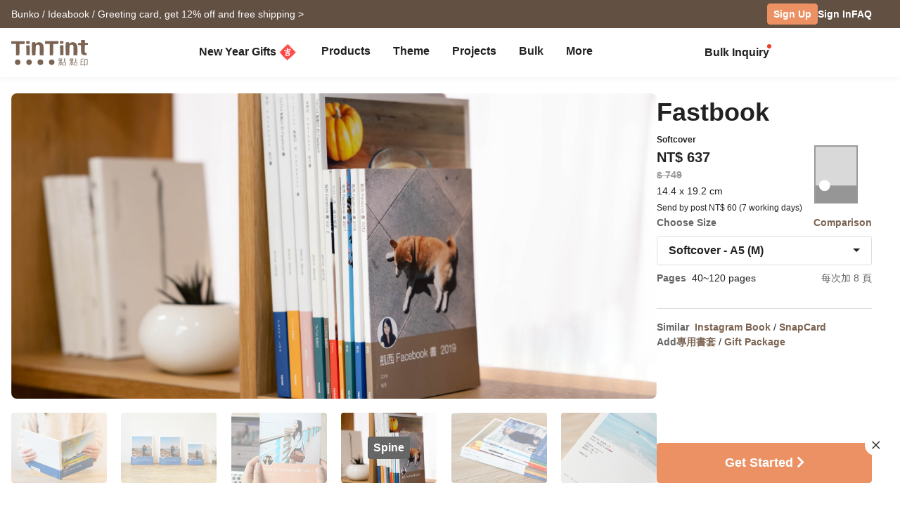

--- FILE ---
content_type: text/html; charset=UTF-8
request_url: https://www.tintint.com/sg/product/info/fastbook?f=home.pd.pd
body_size: 42348
content:


<!DOCTYPE html>
<html lang="en">
<head prefix="og: http://ogp.me/ns# fb: http://ogp.me/ns/fb# tintint: http://ogp.me/ns/fb/tintint#">
  <meta charset="UTF-8" />
  <meta name="viewport" content="width=device-width, initial-scale=1.0" />
  <meta name="google-site-verification" content="xiDRmekIYSwk1Z391QJ7QZ9ypyLhru3L9NeUktkqsU4" />

    
  <meta name="robots" content="index,follow" />
  <meta name="description" content="Fastbook turns your Facebook posts into a beautifully printed book. AI-powered auto-layout organizes your posts, photos, and likes. Choose 40–120 pages in A5 or A4." />
  <meta name="msvalidate.01" content="847BECAA50913D56F5D95ABA87AE4679" />
  <meta name="verify-v1" content="JUWj4IbXQ8Jbp2sy3ozXOl7Q33tjb5thx0SFcAJgX9U=" />


  <!-- Hreflang -->
  <link rel="alternate" hreflang="zh-TW" href="https://www.tintint.com/product/info/fastbook" />
  <link rel="alternate" hreflang="en-TW" href="https://www.tintint.com/tw/en/product/info/fastbook" />
  <link rel="alternate" hreflang="zh-HK" href="https://www.tintint.com/hk/product/info/fastbook" />
  <link rel="alternate" hreflang="en-HK" href="https://www.tintint.com/hk/en/product/info/fastbook" />
  <link rel="alternate" hreflang="en" href="https://www.tintint.com/intl/product/info/fastbook" />
  <link rel="alternate" hreflang="zh-CN" href="https://www.tintint.com/cn/product/info/fastbook" />
  <link rel="alternate" hreflang="en-CN" href="https://www.tintint.com/cn/en/product/info/fastbook" />
  <link rel="alternate" hreflang="en-SG" href="https://www.tintint.com/sg/product/info/fastbook" />
  <link rel="alternate" hreflang="zh-SG" href="https://www.tintint.com/sg/zh/product/info/fastbook" />
  <link rel="alternate" hreflang="en-MY" href="https://www.tintint.com/my/product/info/fastbook" />
  <link rel="alternate" hreflang="zh-MY" href="https://www.tintint.com/my/zh/product/info/fastbook" />
  <link rel="alternate" hreflang="x-default" href="https://www.tintint.com/product/info/fastbook" />

  <link rel="canonical" href="https://www.tintint.com/product/info/fastbook">

 <meta property="og:title" content="Fastbook｜Turn Your Facebook Posts into a Book with One Click – 點點印"/>
<meta property="og:type" content="website" />
<meta property="og:image" content="http://www.tintint.com/images/tintint/common/fastbook/fb_image.jpeg" />
<meta property="og:url" content="https://www.tintint.com/sg/product/info/fastbook" />
<meta property="og:site_name" content="TinTint" />
<meta property="og:description" content="Fastbook turns your Facebook posts into a beautifully printed book. AI-powered auto-layout organizes your posts, photos, and likes. Choose 40–120 pages in A5 or A4." />
<meta property="fb:admins" content="522282367" />
<meta property="fb:admins" content="220910" />
<meta property="fb:app_id" content="184040768285" />
<meta name="facebook-domain-verification" content="166ck8ms3r2i15daqfnrl270vw70w9" />  
  <title>Fastbook｜Turn Your Facebook Posts into a Book with One Click – 點點印</title>

  <!-- stylesheets -->
  <link rel="stylesheet" href="/stylesheets/tintint/zh/tw/common/reset.css" type="text/css">
<!-- bootstrap -->
<link rel="stylesheet" href="/stylesheets/bootstrap5/css/bootstrap.min.css?t=19" type="text/css" media="screen" />
<!-- bootstrap_js -->
<!-- jquery_high -->
<script type="text/javascript" src="/javascripts/jquery/1.11.3/jquery.min.js"></script>
<script type="text/javascript" src="/stylesheets/bootstrap5/js/bootstrap.bundle.min.js"></script>
<!-- cookies -->
<script type="text/javascript" src="/javascripts/cookie-js/cookie.min.js"></script>
<!-- notification -->
<script type="text/javascript" src="/javascripts/notification/main.js"></script>
<link rel="stylesheet" href="/javascripts/notification/main.css" type="text/css" media="screen" />
<!-- tipsy -->
<script type="text/javascript" src="/javascripts/tipsy-master/src/javascripts/jquery.tipsy.js"></script>
<link rel="stylesheet" href="/javascripts/tipsy-master/src/stylesheets/tipsy.css" type="text/css" media="screen" />
<!-- tt-toast -->
<script type="text/javascript" src="/javascripts/toast/toast.js"></script>
<link rel="stylesheet" href="/javascripts/toast/toast.css" type="text/css" media="screen" />
<!-- tintint -->
<link rel="stylesheet" href="/stylesheets/tintint/zh/tw/common/common.css?t=1768894383" type="text/css" media="screen" />
<link rel="stylesheet" href="/stylesheets/tintint/zh/tw/common/thumb.css?t=1768894383" type="text/css" media="screen" />
<link rel="stylesheet" href="/stylesheets/tintint/zh/tw/common/user.css?t=1768894383" type="text/css" media="screen" />
<link rel="stylesheet" href="/stylesheets/tintint/zh/tw/lang/style.css?t=1768894383" type="text/css" media="screen" />
<link rel="stylesheet" href="/stylesheets/tintint/zh/tw/region.css?t=1768894383" type="text/css" media="screen" />
<link rel="stylesheet" href="/stylesheets/v3/common/component.css?t=1768894383" type="text/css" media="screen" />
<link rel="stylesheet" href="/stylesheets/tintint/en/sg/common/product.css?t=20250902162528" type="text/css" media="screen" />
<!-- lightbox -->
<script type="text/javascript" src="/javascripts/lightbox/js/lightbox.js"></script>
<link rel="stylesheet" href="/javascripts/lightbox/css/lightbox.css" type="text/css" media="screen" />
<!-- owlcarousel -->
<script type="text/javascript" src="/javascripts/owl.carousel/2.2.1/owl.carousel.js"></script>
<!-- bootstrap-select -->
<script type="text/javascript" src="/javascripts/bootstrap-select/1.14.0/bootstrap-select.js"></script>
<link rel="stylesheet" href="/javascripts/bootstrap-select/1.14.0/bootstrap-select.min.css" type="text/css" media="screen" />


<!-- LINE Tag Base Code -->
<!-- Do Not Modify -->
<script>
(function(g,d,o){
  g._ltq=g._ltq||[];g._lt=g._lt||function(){g._ltq.push(arguments)};
  var h=location.protocol==='https:'?'https://d.line-scdn.net':'http://d.line-cdn.net';
  var s=d.createElement('script');s.async=1;
  s.src=o||h+'/n/line_tag/public/release/v1/lt.js';
  var t=d.getElementsByTagName('script')[0];t.parentNode.insertBefore(s,t);
    })(window, document);

_lt('init', {
  customerType: 'lap',
  tagId: '92c1e13a-8ef4-4272-965a-445a67b4422d'
});
_lt('send', 'pv', ['92c1e13a-8ef4-4272-965a-445a67b4422d']);
_lt('init', {
  customerType: 'lap',
  tagId: '38306658-a593-4f18-a8e2-bc5009ec08c4'
});
_lt('send', 'pv', ['38306658-a593-4f18-a8e2-bc5009ec08c4']);
_lt('init', {
  customerType: 'lap',
  tagId: '29dcc51a-0412-43c1-a4e4-3c474698b538'
});
_lt('send', 'pv', ['29dcc51a-0412-43c1-a4e4-3c474698b538']);
_lt('init', {
  customerType: 'lap',
  tagId: '451ed9b5-f17b-4a4f-93d1-cc136db1a340'
});
_lt('send', 'pv', ['451ed9b5-f17b-4a4f-93d1-cc136db1a340']);

</script>
<noscript>
    <img height="1" width="1" style="display:none"
       src="https://tr.line.me/tag.gif?c_t=lap&t_id=92c1e13a-8ef4-4272-965a-445a67b4422d&e=pv&noscript=1" />
    <img height="1" width="1" style="display:none"
       src="https://tr.line.me/tag.gif?c_t=lap&t_id=38306658-a593-4f18-a8e2-bc5009ec08c4&e=pv&noscript=1" />
    <img height="1" width="1" style="display:none"
       src="https://tr.line.me/tag.gif?c_t=lap&t_id=29dcc51a-0412-43c1-a4e4-3c474698b538&e=pv&noscript=1" />
    <img height="1" width="1" style="display:none"
       src="https://tr.line.me/tag.gif?c_t=lap&t_id=451ed9b5-f17b-4a4f-93d1-cc136db1a340&e=pv&noscript=1" />
  </noscript>
<!-- End LINE Tag Base Code -->

<!-- Facebook Pixel Code -->
<script>
!function(f,b,e,v,n,t,s){if(f.fbq)return;n=f.fbq=function(){n.callMethod?
n.callMethod.apply(n,arguments):n.queue.push(arguments)};if(!f._fbq)f._fbq=n;
n.push=n;n.loaded=!0;n.version='2.0';n.queue=[];t=b.createElement(e);t.async=!0;
t.src=v;s=b.getElementsByTagName(e)[0];s.parentNode.insertBefore(t,s)}(window,
document,'script','https://connect.facebook.net/en_US/fbevents.js');

fbq('init', '892433034172044');
fbq('track', 'PageView');

fbq('track', 'ViewContent', {
      content_ids: ['fastbook'],
      content_type: 'product',
  });
    
</script>

<noscript><img height="1" width="1" style="display:none"
src="https://www.facebook.com/tr?id=892433034172044&ev=PageView&noscript=1"
/></noscript>
<!-- End Facebook Pixel Code --> 


<script>
_lt('send', 'cv', {
  type: 'ViewContent'
},['92c1e13a-8ef4-4272-965a-445a67b4422d']);
_lt('send', 'cv', {
  type: 'ViewContent'
},['38306658-a593-4f18-a8e2-bc5009ec08c4']);
_lt('send', 'cv', {
  type: 'ViewContent'
},['29dcc51a-0412-43c1-a4e4-3c474698b538']);
_lt('send', 'cv', {
  type: 'ViewContent'
},['451ed9b5-f17b-4a4f-93d1-cc136db1a340']);
</script>
  
  
<!-- Google Tag Manager -->
<script>(function(w,d,s,l,i){w[l]=w[l]||[];w[l].push({'gtm.start':
new Date().getTime(),event:'gtm.js'});var f=d.getElementsByTagName(s)[0],
j=d.createElement(s),dl=l!='dataLayer'?'&l='+l:'';j.async=true;j.src=
'https://www.googletagmanager.com/gtm.js?id='+i+dl;f.parentNode.insertBefore(j,f);
})(window,document,'script','dataLayer','GTM-KZ2394');</script>
<!-- End Google Tag Manager -->
<!-- facebook sdk -->
<script type="text/javascript">
window.fblib = window.fblib || (function () {
  var _callbacks = [], _ready = false;
  var _doReady = function () {
    if (_ready) {
      return;
    }
    _ready = true;
    for (var i = 0, len = _callbacks.length; i < len; i += 1) {
      _callbacks[i]();
    }
  };
  window.fbAsyncInit = function() {
    FB.init({
      appId : '184040768285',
      status : true,
      xfbml : true,
      frictionlessRequests: true,
      version: 'v2.10',
      cookie: true
    });
    _doReady();
  };
  return {
      addEvent: function (callback) {
        if (typeof callback !== "function") {
          return;
        }
        if (_ready) {
          callback();
        } else {
          _callbacks.push(callback);
        }
      }
  }
}());
(function(d, s, id) {
var js, fjs = d.getElementsByTagName(s)[0];
if (d.getElementById(id)) return;
js = d.createElement(s); js.id = id;
js.src = "//connect.facebook.net/en_SG/sdk.js";
fjs.parentNode.insertBefore(js, fjs);
}(document, 'script', 'facebook-jssdk'));
</script>
      <link rel="stylesheet" href="/stylesheets/v3/themes/default.css?t=1768894383" type="text/css">
<link rel="stylesheet" href="/stylesheets/v3/common/default.css?t=1768894383" type="text/css">
<link rel="stylesheet" href="/javascripts/font-awesome/css/all.min.css" type="text/css" media="screen">

<link rel="preconnect" href="https://fonts.googleapis.com">
<link rel="preconnect" href="https://fonts.gstatic.com" crossorigin>
<link href="https://fonts.googleapis.com/css2?family=Noto+Sans+TC:wght@400;500;700&display=swap" rel="stylesheet">

<script>
var prevPage = null;
var lastPage = sessionStorage.getItem('lastPage') || null;
var backPage = sessionStorage.getItem('backPage') || null;

  prevPage = sessionStorage.getItem('lastPage');
  sessionStorage.setItem('lastPage', window.location.href)
  sessionStorage.setItem('backPage', prevPage);
</script>
</head><body type="close">
  <style>:root{ --loginbox-height: 0px; --nav-height: 0px; --hd-height: calc(var(--loginbox-height) + var(--nav-height));}</style>
  <!-- <div id='v3' style="padding-top: var(--hd-height);"> -->
    <div id='v3'>
    <!-- hd -->
    <!-- transform:translateY(-40px);-->
          <!--  mini-hd -->
      <div id="hd" class="fluid bg-white tt-enable-transitions" style=" display: contents;">
        <style>
          :root { --loginbox-height: 40px; --nav-height: 70px; }
          #hd.mini-hd { --nav-height: 55px;}
          @media (max-width: 767px) {
            :root, #hd.mini-hd { --loginbox-height: 0px; --nav-height: 72px; }
            /* #loginbox-row {display: none!important;} */
          }
        </style>
      <div class='flex-fluid d-none d-md-block' style="height:var(--loginbox-height); background-color: #625043;" data-bs-dark-bg="primary">
  <div class='flex-big-container d-flex row-cols-2 tt-spec gap-4 align-items-center h-100'>
    <div class='col-7 d-flex'>
            <style>
    .btn-66 {
      
  --bs-btn-color: #fff;
  --bs-btn-bg: #666666;
  --bs-btn-hover-bg: #575757;
  --bs-btn-hover-border-color: #525252;
  --bs-btn-focus-shadow-rgb: 229, 229, 229;
  --bs-btn-active-bg: #575757;
  --bs-btn-active-border-color: #d7d7d7;
  --bs-btn-disabled-color: #fff;
  --bs-btn-disabled-bg: #666666;
  --bs-btn-disabled-border-color: #666666;
  --bs-btn-border-color: #666666;
  --bs-btn-hover-color: #fff;
  --bs-btn-active-color: #fff;
  --bs-btn-active-shadow: inset 0 3px 5px rgba(0, 0, 0, 0.125);
    }
</style>

  <a class="tt-link-default d-inline-block text-truncate" target="_blank" href="/sg/occasion/valentinesday?ads=header_4490" onclick="ga('send', 'event', '2026VDAY', 'click', 'loginbox');" style="max-width: 70%">
                  <span class="rwd_text_0">Bunko / Ideabook / Greeting card, get 12% off and free shipping ></span>
      </a>
    <div class="toast-container start-50 translate-middle-x">
    <div id="toast_success_nav" class="toast-success toast shadow-sm" role="alert" aria-live="assertive" aria-atomic="true" data-bs-delay="4000">
      <div class="success toast-body fs-6 text-start d-flex justify-content-between align-items-center p-3">
      </div>
    </div>
    <div id="toast_remind_nav" class="toast-info toast shadow-sm" role="alert" aria-live="assertive" aria-atomic="true" data-bs-delay="4000">
      <div class="info toast-body fs-6 text-start d-flex justify-content-between align-items-center p-3">
      </div>
    </div>
  </div>
  
<script>
 if (false) {
   document.getElementById('coupon_ads').addEventListener('submit', function(event) {
     event.preventDefault();
 
     var formData = new FormData(this);
     formData.append("redirect_back_url", location.pathname);
     
     var currentLanguage = "/sg"
     
     fetch (`${currentLanguage}/bonus/do_get_code`, {
       method: 'POST',
       body: formData
     })
     .then(response => {
         const contentType = response.headers.get('content-type');
         if (contentType && contentType.indexOf('application/json') !== -1) {
             return response.json();
         } else {
             throw new Error('非 JSON 回應');
         }
     })
     .then(data => {
         if (data.success) {
           showToast(data.message, data.permalink);
         } else if (data.message && data.redirect_url ) {
           window.location.href = currentLanguage + data.redirect_url;
         } else if (data.message) {
           showInfoToast(data.message);
         }
     })
     .catch(error => {
         showToast('發生錯誤，請稍後再試');
     });
   });
 }


  document.addEventListener("DOMContentLoaded", () => {
      var toastContainer = document.querySelector('#toast_success_nav').closest(".toast-container");
      var navTag = document.getElementById("nav-tag");
      navTag.appendChild(toastContainer);
  });


  function showToast(message,permalink) {
      const toastElement = document.getElementById('toast_success_nav');
      document.querySelector('#toast_success_nav .success').innerHTML = `<div><i class="fas fa-check-circle me-2"></i> ${message}</div><a class="btn btn-tt-sm btn-66 m-0 py-1 px-2" href="/sg/bonus/coupon/${permalink}">Coupons</a>`;
      const toast = new bootstrap.Toast(toastElement);
      toast.show();
  }
  function showInfoToast(message) {
      const toastElement = document.getElementById('toast_remind_nav');
      document.querySelector('#toast_remind_nav .info').innerHTML = `<div><i class="fas fa-info-circle me-2"></i>${message}</div><a class="btn btn-tt-sm btn-66 m-0 py-1 px-2" href="/sg/bonus">Coupons</a>`;
      const toast = new bootstrap.Toast(toastElement);
      toast.show();
  }
</script>    </div>

    <ul id='loginbox-row' class="col-5 d-flex align-items-center justify-content-end gap-4 h-100">
              <li>
          <a class="btn btn-cta btn-xs m-0 fs-6 text-center d-flex align-items-center" href="/sg/member/signup?from=%2Fsg%2Fproduct%2Finfo%2Ffastbook%3Ff%3Dhome.pd.pd" style="height: 30px;">Sign Up</a>
        </li>
        <li>
          <a class="tt-link-default fw-bold" href="/sg/member/signin?from=%2Fsg%2Fproduct%2Finfo%2Ffastbook%3Ff%3Dhome.pd.pd">Sign In</a>
        </li>
        <li><a class="tt-link-default fw-bold" href="/sg/help">FAQ</a></li>
          </ul>
  </div>
</div>
<div id="nav-tag" class="w-100 bg-white tt-enable-transitions sticky-top" style="height:var(--nav-height);">
  <div class="nav-container h-100">
    <div class="row g-0 h-100 flex-nowrap">

      <div class="col-auto">
        <button class="btn link-dark d-xl-none d-flex align-items-center border-0 h-100 ps-0 pe-3 py-0 m-0" type="button" data-bs-toggle="offcanvas" data-bs-target="#mobile-menu-offcanvas" aria-controls="mobile-menu-offcanvas">
          <img class="" src="/images/v2/zh_TW/ic_navbar-toggler.svg" style="height: 36px;"/>
        </button>
      </div>
      
      <div class="col-auto col-xxl-3 d-flex align-items-center me-auto h-100">
        <a href="/sg">
          <style>
            :root {--logo-img-height: 37px;}
            @media (max-width: 768px) {
              :root {--logo-img-height: 32px;}
            }
          </style>
          <img class="" src="/images/tintint/en_SG/tintint-logo.svg?t=2" style="height: var(--logo-img-height);"/>
        </a>
      </div>

      <div class="col col-xxl-6 d-flex align-items-start align-items-md-center">
        <div class="offcanvas-xl offcanvas-start d-xl-none" tabindex="-1" id="mobile-menu-offcanvas" aria-labelledby="mobileMenuOffcanvasLabel" data-bs-scroll="false" style="">
  <style>
    #hd .offcanvas-lg, #hd .offcanvas-xl {
      --bs-offcanvas-width:300px;
      /*background-color: #f4f4f4;*/
    }
    #hd .offcanvas-lg .offcanvas-body .accordion, #hd .offcanvas-xl .offcanvas-body .accordion {
      --bs-accordion-bg: transparent;
      --bs-border-color: transparent;
      --bs-accordion-active-color: #333;
      --bs-accordion-active-bg: transparent;
      --bs-accordion-btn-active-icon: var(--bs-accordion-btn-icon);
    }
    div.offcanvas-body h5.border-bottom {
      border-bottom:var(--bs-border-width) var(--bs-border-style) var(--bs-gray-200) !important;
    }
    div.offcanvas-body h5.border-top{
      border-top:var(--bs-border-width) var(--bs-border-style) var(--bs-gray-200) !important;
    }
  </style>
  <div class="offcanvas-body p-0 pb-5" id="mobile-menu-accordion-parent">
    <h6 class="menu-item px-3 lh-lg py-2 mb-0">
      <a class="tt-link-default" href="/sg">
        Home      </a>
    </h6>

    
    <h6 class="menu-item px-3 lh-lg py-2 mb-0 border-bottom border-top">
      <a class="tt-link-default" href="/sg/occasion/newyear?s=menu.idea_newyear">New Year Gifts<img class="mx-1" style="margin-bottom: 2px;" src="/images/v2/common/ic_menu_spring_couplet.png?t=2"></a>    </h6>

    
        
    <h6 class="menu-item px-3 lh-lg py-2 mb-0 border-bottom">
      <ul class="accordion mobile-pd-group px-0">
        <li class="accordion-item">
          <div class="tt-link-default accordion-button p-0" type="button" data-bs-toggle="collapse" data-bs-target="#collapse-pd-all-pd" aria-expanded="true" aria-controls="collapse-pd-all-pd" style='padding-right:2px!important;'>
            Products          </div>
          <div id="collapse-pd-all-pd" class="accordion-collapse collapse show" aria-labelledby="headingOne" data-bs-parent="#mobile-menu-accordion-parent">
            <div class="accordion-body p-0">
              <ul class="mobile-pd-group accordion lh-lg ps-4" id="menu-pd-accordion">
                <li class="py-2">
                  <a class="tt-link-default" href="/sg/product">All Products</a>
                </li>
                <li class="py-2">
                  <a class="tt-link-default" href="/sg/product/comparison">Product Comparison</a>
                </li>
                                                                        <li class="accordion-item py-2">
                      <div class="accordion-button collapsed d-flex p-0" type="button" data-bs-toggle="collapse" data-bs-target="#collapse-pd-0" aria-expanded="true" aria-controls="collapse-pd-0">2026 Calendar <span class='badge bg-danger small rounded-1 ms-1' style='padding: 2px 4px;'>New</span></div>
                      <div id="collapse-pd-0" class="accordion-collapse collapse" data-bs-parent="#menu-pd-accordion">
                        <ul class="accordion-body sub-group-list p-0 lh-lg">
                                                                                                        <li class="py-2"><a href="/product/info/calendar?s=menu.calendars-series" class="tt-link-default fw-normal">All</a></li>
                                                      <li class="py-2"><a href="/sg/product/info/desk-calendar?s=menu.product-info" class="tt-link-default fw-normal">Desk Calendar</a></li>
                                                      <li class="py-2"><a href="/sg/product/info/desk-calendar-landscape?s=menu.product-info" class="tt-link-default fw-normal">Desk Calendar Landscape</a></li>
                                                      <li class="py-2"><a href="/sg/product/info/desk-calendar-s?s=menu.product-info" class="tt-link-default fw-normal">Desk Calendar-S</a></li>
                                                      <li class="py-2"><a href="/sg/product/info/wall-calendar?s=menu.product-info" class="tt-link-default fw-normal">Wall Calendar</a></li>
                                                      <li class="py-2"><a href="/sg/product/info/wooden-base-calendar?s=menu.product-info" class="tt-link-default fw-normal">Wooden Base Calendar</a></li>
                                                  </ul>
                      </div>
                    </li>
                                                          <li class="accordion-item py-2">
                      <div class="accordion-button collapsed d-flex p-0" type="button" data-bs-toggle="collapse" data-bs-target="#collapse-pd-1" aria-expanded="true" aria-controls="collapse-pd-1">2026 Notebook <span class='badge bg-danger small rounded-1 ms-1' style='padding: 2px 4px;'>New</span></div>
                      <div id="collapse-pd-1" class="accordion-collapse collapse" data-bs-parent="#menu-pd-accordion">
                        <ul class="accordion-body sub-group-list p-0 lh-lg">
                                                                                                        <li class="py-2"><a href="/product?id=calendar_notebook&s=menu.product-list" class="tt-link-default fw-normal">All</a></li>
                                                      <li class="py-2"><a href="/sg/product/info/notebook?s=menu.product-info" class="tt-link-default fw-normal">Photo Notebook</a></li>
                                                      <li class="py-2"><a href="/sg/product/info/diary?s=menu.product-info" class="tt-link-default fw-normal">Diary</a></li>
                                                  </ul>
                      </div>
                    </li>
                                                          <li class="accordion-item py-2">
                      <div class="accordion-button collapsed d-flex p-0" type="button" data-bs-toggle="collapse" data-bs-target="#collapse-pd-2" aria-expanded="true" aria-controls="collapse-pd-2">Photobooks <span class='badge bg-danger small rounded-1 ms-1' style='padding: 2px 4px;'>New</span></div>
                      <div id="collapse-pd-2" class="accordion-collapse collapse" data-bs-parent="#menu-pd-accordion">
                        <ul class="accordion-body sub-group-list p-0 lh-lg">
                                                                                                        <li class="py-2"><a href="/product/group/photobooks?s=menu.photobooks-series" class="tt-link-default fw-normal">All</a></li>
                                                      <li class="py-2"><a href="/sg/product/info/bunko-l?s=menu.product-info" class="tt-link-default fw-normal">Bunko</a></li>
                                                      <li class="py-2"><a href="/sg/product/info/shashinbook?s=menu.product-info" class="tt-link-default fw-normal">Shashinbook</a></li>
                                                      <li class="py-2"><a href="/sg/product/info/layflat-squarebook?s=menu.product-info" class="tt-link-default fw-normal">Lay Flat Square Book</a></li>
                                                      <li class="py-2"><a href="/sg/product/info/storybook?s=menu.product-info" class="tt-link-default fw-normal">Storybook</a></li>
                                                      <li class="py-2"><a href="/sg/product/info/ideabook?s=menu.product-info" class="tt-link-default fw-normal">Ideabook</a></li>
                                                      <li class="py-2"><a href="/sg/product/info/fotozine?s=menu.product-info" class="tt-link-default fw-normal">Fotozine</a><span class='badge bg-danger small rounded-1 ms-1' style='padding: 2px 4px;'>New</span></li>
                                                      <li class="py-2"><a href="/sg/product/info/shashinbook-l?s=menu.product-info" class="tt-link-default fw-normal">Hardcover Shashinbook</a></li>
                                                      <li class="py-2"><a href="/sg/product/info/classic-clothbound-portraitbook?s=menu.product-info" class="tt-link-default fw-normal">Classic Clothbound Portrait Book</a></li>
                                                      <li class="py-2"><a href="/sg/product/info/layflat-portraitbook-lh?s=menu.product-info" class="tt-link-default fw-normal">Lay Flat Hardcover Portrait Book-L</a></li>
                                                  </ul>
                      </div>
                    </li>
                                                          <li class="accordion-item py-2">
                      <div class="accordion-button collapsed d-flex p-0" type="button" data-bs-toggle="collapse" data-bs-target="#collapse-pd-3" aria-expanded="true" aria-controls="collapse-pd-3">Framed Prints & Poster </div>
                      <div id="collapse-pd-3" class="accordion-collapse collapse" data-bs-parent="#menu-pd-accordion">
                        <ul class="accordion-body sub-group-list p-0 lh-lg">
                                                                                                        <li class="py-2"><a href="/product?id=wall_prints&s=menu.product-list" class="tt-link-default fw-normal">All</a></li>
                                                      <li class="py-2"><a href="/sg/product/info/canvas?s=menu.product-info" class="tt-link-default fw-normal">Canvas Prints</a></li>
                                                      <li class="py-2"><a href="/sg/product/info/framed-prints?s=menu.product-info" class="tt-link-default fw-normal">Framed Prints</a></li>
                                                      <li class="py-2"><a href="/sg/product/info/poster?s=menu.product-info" class="tt-link-default fw-normal">Poster</a></li>
                                                      <li class="py-2"><a href="/sg/product/info/poster-year-calendar?s=menu.product-info" class="tt-link-default fw-normal">Poster Year Calendar</a></li>
                                                  </ul>
                      </div>
                    </li>
                                                          <li class="accordion-item py-2">
                      <div class="accordion-button collapsed d-flex p-0" type="button" data-bs-toggle="collapse" data-bs-target="#collapse-pd-4" aria-expanded="true" aria-controls="collapse-pd-4">Greeting Cards </div>
                      <div id="collapse-pd-4" class="accordion-collapse collapse" data-bs-parent="#menu-pd-accordion">
                        <ul class="accordion-body sub-group-list p-0 lh-lg">
                                                                                                        <li class="py-2"><a href="/product?id=card&s=menu.product-list" class="tt-link-default fw-normal">All</a></li>
                                                      <li class="py-2"><a href="/sg/product/info/greeting-folded-card?s=menu.product-info" class="tt-link-default fw-normal">Greeting Cards</a></li>
                                                      <li class="py-2"><a href="/sg/product/info/greeting-folded-card-l?s=menu.product-info" class="tt-link-default fw-normal">Greeting Folded Card-L</a></li>
                                                      <li class="py-2"><a href="/sg/product/info/invitation-folded-card?s=menu.product-info" class="tt-link-default fw-normal">Invitations</a></li>
                                                      <li class="py-2"><a href="/sg/product/info/wedding-folded-card?s=menu.product-info" class="tt-link-default fw-normal">Wedding Invitations</a></li>
                                                  </ul>
                      </div>
                    </li>
                                                          <li class="accordion-item py-2">
                      <div class="accordion-button collapsed d-flex p-0" type="button" data-bs-toggle="collapse" data-bs-target="#collapse-pd-5" aria-expanded="true" aria-controls="collapse-pd-5">Cards </div>
                      <div id="collapse-pd-5" class="accordion-collapse collapse" data-bs-parent="#menu-pd-accordion">
                        <ul class="accordion-body sub-group-list p-0 lh-lg">
                                                                                                        <li class="py-2"><a href="/product?id=prints&s=menu.product-list" class="tt-link-default fw-normal">All</a></li>
                                                      <li class="py-2"><a href="/sg/product/info/postcard?s=menu.product-info" class="tt-link-default fw-normal">Postcard</a></li>
                                                      <li class="py-2"><a href="/sg/product/info/mailing-postcard?s=menu.product-info" class="tt-link-default fw-normal">Mailing Postcard</a></li>
                                                      <li class="py-2"><a href="/sg/product/info/snapcard?s=menu.product-info" class="tt-link-default fw-normal">SnapCard</a></li>
                                                      <li class="py-2"><a href="/sg/product/info/handycard-l?s=menu.product-info" class="tt-link-default fw-normal">Handycard</a></li>
                                                  </ul>
                      </div>
                    </li>
                                                          <li class="accordion-item py-2">
                      <div class="accordion-button collapsed d-flex p-0" type="button" data-bs-toggle="collapse" data-bs-target="#collapse-pd-6" aria-expanded="true" aria-controls="collapse-pd-6">Social Media Books </div>
                      <div id="collapse-pd-6" class="accordion-collapse collapse" data-bs-parent="#menu-pd-accordion">
                        <ul class="accordion-body sub-group-list p-0 lh-lg">
                                                                                                        <li class="py-2"><a href="/product?id=socialapp&s=menu.product-list" class="tt-link-default fw-normal">All</a></li>
                                                      <li class="py-2"><a href="/sg/product/info/fastbook?s=menu.product-info" class="tt-link-default fw-normal">Fastbook</a></li>
                                                      <li class="py-2"><a href="/sg/product/info/fastbook-lh?s=menu.product-info" class="tt-link-default fw-normal">Hardcover Fastbook</a></li>
                                                  </ul>
                      </div>
                    </li>
                                                          <li class="accordion-item py-2">
                      <div class="accordion-button collapsed d-flex p-0" type="button" data-bs-toggle="collapse" data-bs-target="#collapse-pd-7" aria-expanded="true" aria-controls="collapse-pd-7">Photo Prints </div>
                      <div id="collapse-pd-7" class="accordion-collapse collapse" data-bs-parent="#menu-pd-accordion">
                        <ul class="accordion-body sub-group-list p-0 lh-lg">
                                                                                                        <li class="py-2"><a href="/product?id=photoprints&s=menu.product-list" class="tt-link-default fw-normal">All</a></li>
                                                      <li class="py-2"><a href="/sg/product/info/photoprints?s=menu.product-info" class="tt-link-default fw-normal">Photo Prints</a></li>
                                                      <li class="py-2"><a href="/sg/product/info/flipbook?s=menu.product-info" class="tt-link-default fw-normal">Flipbook</a></li>
                                                  </ul>
                      </div>
                    </li>
                                                          <li class="accordion-item py-2">
                      <div class="accordion-button collapsed d-flex p-0" type="button" data-bs-toggle="collapse" data-bs-target="#collapse-pd-8" aria-expanded="true" aria-controls="collapse-pd-8">Certificate </div>
                      <div id="collapse-pd-8" class="accordion-collapse collapse" data-bs-parent="#menu-pd-accordion">
                        <ul class="accordion-body sub-group-list p-0 lh-lg">
                                                                                                        <li class="py-2"><a href="/product?id=certificate&s=menu.product-list" class="tt-link-default fw-normal">All</a></li>
                                                      <li class="py-2"><a href="/sg/product/info/marriage-certificate?s=menu.product-info" class="tt-link-default fw-normal">Marriage Certificate</a></li>
                                                  </ul>
                      </div>
                    </li>
                                                          <li class="accordion-item py-2">
                      <div class="accordion-button collapsed d-flex p-0" type="button" data-bs-toggle="collapse" data-bs-target="#collapse-pd-9" aria-expanded="true" aria-controls="collapse-pd-9">Merch </div>
                      <div id="collapse-pd-9" class="accordion-collapse collapse" data-bs-parent="#menu-pd-accordion">
                        <ul class="accordion-body sub-group-list p-0 lh-lg">
                                                                                                        <li class="py-2"><a href="/product?id=merchandise&s=menu.product-list" class="tt-link-default fw-normal">All</a></li>
                                                      <li class="py-2"><a href="/sg/accessory/info/goodluck-zodiac-set?s=menu.product-info" class="tt-link-default fw-normal">Goodluck Zodiac Set</a></li>
                                                      <li class="py-2"><a href="/sg/accessory/info/animal-postcard?s=menu.product-info" class="tt-link-default fw-normal">Animal Postcard</a></li>
                                                      <li class="py-2"><a href="/sg/accessory/info/sticker?s=menu.product-info" class="tt-link-default fw-normal">Sticker</a></li>
                                                      <li class="py-2"><a href="/sg/accessory/info/paper-tape?s=menu.product-info" class="tt-link-default fw-normal">Paper Tape</a></li>
                                                      <li class="py-2"><a href="/sg/accessory/info/notepaper?s=menu.product-info" class="tt-link-default fw-normal">Notepaper</a></li>
                                                      <li class="py-2"><a href="/sg/accessory/info/milestone-cards?s=menu.product-info" class="tt-link-default fw-normal">Milestone Cards</a></li>
                                                      <li class="py-2"><a href="/sg/accessory/info/wooden-magnet?s=menu.product-info" class="tt-link-default fw-normal">Wooden Magnet</a></li>
                                                      <li class="py-2"><a href="/sg/accessory/info/redenvelope?s=menu.product-info" class="tt-link-default fw-normal">Redenvelope</a><span class='badge bg-danger small rounded-1 ms-1' style='padding: 2px 4px;'>New</span></li>
                                                      <li class="py-2"><a href="/sg/accessory/info/spring-couplet?s=menu.product-info" class="tt-link-default fw-normal">Spring Couplet</a></li>
                                                  </ul>
                      </div>
                    </li>
                                                          <li class="accordion-item py-2">
                      <div class="accordion-button collapsed d-flex p-0" type="button" data-bs-toggle="collapse" data-bs-target="#collapse-pd-10" aria-expanded="true" aria-controls="collapse-pd-10">Accessory </div>
                      <div id="collapse-pd-10" class="accordion-collapse collapse" data-bs-parent="#menu-pd-accordion">
                        <ul class="accordion-body sub-group-list p-0 lh-lg">
                                                                                                        <li class="py-2"><a href="/product?id=accessory&s=menu.product-list" class="tt-link-default fw-normal">All</a></li>
                                                      <li class="py-2"><a href="/sg/accessory/info/book-cover?s=menu.product-info" class="tt-link-default fw-normal">Book Covers</a></li>
                                                      <li class="py-2"><a href="/sg/accessory/info/card-envelope?s=menu.product-info" class="tt-link-default fw-normal">Envelopes</a></li>
                                                      <li class="py-2"><a href="/sg/accessory/info/flatbag?s=menu.product-info" class="tt-link-default fw-normal">Flatbag</a></li>
                                                      <li class="py-2"><a href="/sg/accessory/info/gift-package?s=menu.product-info" class="tt-link-default fw-normal">Gift Package</a></li>
                                                  </ul>
                      </div>
                    </li>
                                                                    </ul>
            </div>
          </div>
        </li>
      </ul>
    </h6>

    <script>
      let pd_has_br = document.querySelectorAll('.accordion-button br');
      pd_has_br.forEach(e => e.classList.remove('d-md-block') );
    </script>

    <h6 class="menu-item px-3 lh-lg py-2 mb-0">
      <ul class="accordion mobile-pd-group px-0">
        <li class="accordion-item">
          <div class="tt-link-default accordion-button collapsed p-0" type="button" data-bs-toggle="collapse" data-bs-target="#collapse-occation-all-occation" aria-expanded="false" aria-controls="collapse-occation-all-occation" style='padding-right:2px!important;'>
            Theme          </div>
          <div id="collapse-occation-all-occation" class="accordion-collapse collapse" aria-labelledby="headingOne" data-bs-parent="#mobile-menu-accordion-parent">
            <div class="accordion-body p-0">
              <ul class="mobile-pd-group accordion lh-lg ps-4" id="menu-occation-accordion">
                                                                                                    <li class="accordion-item py-2">
                    <div class="accordion-button collapsed d-flex p-0" type="button" data-bs-toggle="collapse" data-bs-target="#collapse-occation-0" aria-expanded="false" aria-controls="collapse-occation-0">
                                              Festival                                          </div>
                    <div id="collapse-occation-0" class="accordion-collapse collapse" data-bs-parent="#menu-occation-accordion">
                      <ul class="accordion-body sub-group-list p-0 lh-lg">
                                                                            <li class="py-2"><a href="/sg/idea/birthday_gift?s=menu.theme_festival" class="tt-link-default fw-normal">Birthday Gifts</a></li>
                                                                            <li class="py-2"><a href="/sg/occasion/newyear?s=menu.theme_festival" class="tt-link-default fw-normal">New Year Gifts</a></li>
                                                                            <li class="py-2"><a href="/sg/occasion/valentinesday?s=menu.theme_festival" class="tt-link-default fw-normal">Valentine's Day</a></li>
                                                                            <li class="py-2"><a href="/sg/occasion/graduation?s=menu.theme_festival" class="tt-link-default fw-normal">Graduation Memory</a></li>
                                                                            <li class="py-2"><a href="/sg/occasion/mothersday?s=menu.theme_festival" class="tt-link-default fw-normal">Mother's Day</a></li>
                                                                            <li class="py-2"><a href="/sg/idea/fathersday?s=menu.theme_festival" class="tt-link-default fw-normal">Father's Day</a></li>
                                                                            <li class="py-2"><a href="/sg/gift/teachersday?s=menu.theme_festival" class="tt-link-default fw-normal">Teacher's Day</a></li>
                                                                            <li class="py-2"><a href="/sg/occasion/christmas_gift?s=menu.theme_festival" class="tt-link-default fw-normal">Christmas Gifts</a></li>
                                                                      </ul>
                    </div>
                  </li>
                                                                      <li class="accordion-item py-2">
                    <div class="accordion-button collapsed d-flex p-0" type="button" data-bs-toggle="collapse" data-bs-target="#collapse-occation-1" aria-expanded="false" aria-controls="collapse-occation-1">
                                              <a class="tt-link-default" href="/sg/idea/babys=menu.theme_baby">Baby</a>
                                          </div>
                    <div id="collapse-occation-1" class="accordion-collapse collapse" data-bs-parent="#menu-occation-accordion">
                      <ul class="accordion-body sub-group-list p-0 lh-lg">
                                                                            <li class="py-2"><a href="/sg/product/info/ideabook?s=menu.theme_baby" class="tt-link-default fw-normal">(0Y) Pregnancy Diary</a></li>
                                                                            <li class="py-2"><a href="/sg/single/design/?product=handycard-l&theme=942&s=menu.theme_baby" class="tt-link-default fw-normal">(1M) Milestone Card</a></li>
                                                                            <li class="py-2"><a href="/sg/product/info/ideabook?s=menu.theme_baby" class="tt-link-default fw-normal">(1Y) Birthday Book</a></li>
                                                                            <li class="py-2"><a href="/sg/product/info/ideabook?s=menu.theme_baby" class="tt-link-default fw-normal">(1-3Y) Family Book</a></li>
                                                                            <li class="py-2"><a href="/sg/single/design/?product=handycard-l&theme=935&s=menu.theme_baby" class="tt-link-default fw-normal">(3-6Y) Sticker Card</a></li>
                                                <li class='py-2'><a href='/sg/idea/baby?s=menu.theme_baby' class='tt-link-default fw-normal'>More</a></li>                      </ul>
                    </div>
                  </li>
                                                                      <li class="accordion-item py-2">
                    <div class="accordion-button collapsed d-flex p-0" type="button" data-bs-toggle="collapse" data-bs-target="#collapse-occation-2" aria-expanded="false" aria-controls="collapse-occation-2">
                                              <a class="tt-link-default" href="/sg/occasion/weddings=menu.theme_wedding">Wedding</a>
                                          </div>
                    <div id="collapse-occation-2" class="accordion-collapse collapse" data-bs-parent="#menu-occation-accordion">
                      <ul class="accordion-body sub-group-list p-0 lh-lg">
                                                                            <li class="py-2"><a href="/sg/product/info/layflat-portraitbook-lh?s=menu.theme_wedding" class="tt-link-default fw-normal">Wedding Album</a></li>
                                                                            <li class="py-2"><a href="/sg/product/info/wedding-folded-card?s=menu.theme_wedding" class="tt-link-default fw-normal">Wedding Invitations</a></li>
                                                                            <li class="py-2"><a href="/sg/single/design/?product=handycard-l&theme=939&s=menu.theme_wedding" class="tt-link-default fw-normal">Thank You Cards</a></li>
                                                                            <li class="py-2"><a href="/sg/occasion/wedding?s=menu.theme_wedding" class="tt-link-default fw-normal">Wedding Decorations</a></li>
                                                                            <li class="py-2"><a href="/sg/product/info/marriage-certificate?s=menu.theme_wedding" class="tt-link-default fw-normal">Marriage Certificate</a></li>
                                                <li class='py-2'><a href='/sg/occasion/wedding?s=menu.theme_wedding' class='tt-link-default fw-normal'>More</a></li>                      </ul>
                    </div>
                  </li>
                                                                      <li class="accordion-item py-2">
                    <div class="accordion-button collapsed d-flex p-0" type="button" data-bs-toggle="collapse" data-bs-target="#collapse-occation-3" aria-expanded="false" aria-controls="collapse-occation-3">
                                              <a class="tt-link-default" href="/sg/idea/travels=menu.theme_travel">Travel</a>
                                          </div>
                    <div id="collapse-occation-3" class="accordion-collapse collapse" data-bs-parent="#menu-occation-accordion">
                      <ul class="accordion-body sub-group-list p-0 lh-lg">
                                                                            <li class="py-2"><a href="/sg/product/info/shashinbook-l?s=menu.theme_travel" class="tt-link-default fw-normal">Travel Guidebook</a></li>
                                                                            <li class="py-2"><a href="/sg/product/info/canvas?s=menu.theme_travel" class="tt-link-default fw-normal">Travel Photography</a></li>
                                                                            <li class="py-2"><a href="/sg/product/info/postcard?s=menu.theme_travel" class="tt-link-default fw-normal">Postcard</a></li>
                                                                            <li class="py-2"><a href="/sg/product/info/notebook?s=menu.theme_travel" class="tt-link-default fw-normal">Travel Journal</a></li>
                                                                            <li class="py-2"><a href="/sg/single/design/?product=mailing-postcard&theme=924&s=menu.theme_travel" class="tt-link-default fw-normal">Mailing Postcard</a></li>
                                                <li class='py-2'><a href='/sg/idea/travel?s=menu.theme_travel' class='tt-link-default fw-normal'>More</a></li>                      </ul>
                    </div>
                  </li>
                                                                      <li class="accordion-item py-2">
                    <div class="accordion-button collapsed d-flex p-0" type="button" data-bs-toggle="collapse" data-bs-target="#collapse-occation-4" aria-expanded="false" aria-controls="collapse-occation-4">
                                              <a class="tt-link-default" href="/sg/occasion/graduations=menu.theme_campus">Campus</a>
                                          </div>
                    <div id="collapse-occation-4" class="accordion-collapse collapse" data-bs-parent="#menu-occation-accordion">
                      <ul class="accordion-body sub-group-list p-0 lh-lg">
                                                                            <li class="py-2"><a href="/sg/product/group/graduation?s=menu.theme_campus" class="tt-link-default fw-normal">Yearbook</a></li>
                                                                            <li class="py-2"><a href="/sg/idea/graduation?s=menu.theme_campus" class="tt-link-default fw-normal">Graduation Gift</a></li>
                                                                            <li class="py-2"><a href="/sg/product/info/shashinbook-portrait-l?s=menu.theme_campus" class="tt-link-default fw-normal">Class Record Book</a></li>
                                                                            <li class="py-2"><a href="/sg/product/info/classic-clothbound-portraitbook?s=menu.theme_campus" class="tt-link-default fw-normal">Club Records</a></li>
                                                                            <li class="py-2"><a href="/sg/product/info/flipbook?s=menu.theme_campus" class="tt-link-default fw-normal">Activity Log</a></li>
                                                <li class='py-2'><a href='/sg/occasion/graduation?s=menu.theme_campus' class='tt-link-default fw-normal'>More</a></li>                      </ul>
                    </div>
                  </li>
                                                                      <li class="accordion-item py-2">
                    <div class="accordion-button collapsed d-flex p-0" type="button" data-bs-toggle="collapse" data-bs-target="#collapse-occation-5" aria-expanded="false" aria-controls="collapse-occation-5">
                                              Celebration                                          </div>
                    <div id="collapse-occation-5" class="accordion-collapse collapse" data-bs-parent="#menu-occation-accordion">
                      <ul class="accordion-body sub-group-list p-0 lh-lg">
                                                                            <li class="py-2"><a href="/sg/product/info/layflat-squarebook?s=menu.theme_celebration" class="tt-link-default fw-normal">Birthday Book</a></li>
                                                                            <li class="py-2"><a href="/sg/single/design/?product=greeting-folded-card&s=menu.theme_celebration" class="tt-link-default fw-normal">Birthday Card</a></li>
                                                                            <li class="py-2"><a href="/sg/product/info/ideabook?s=menu.theme_celebration" class="tt-link-default fw-normal">Love Story</a></li>
                                                                            <li class="py-2"><a href="/sg/product/info/framed-prints?s=menu.theme_celebration" class="tt-link-default fw-normal">Wedding Anniversary</a></li>
                                                                            <li class="py-2"><a href="/sg/product/info/canvas?s=menu.theme_celebration" class="tt-link-default fw-normal">Family Portrait</a></li>
                                                                      </ul>
                    </div>
                  </li>
                                                                      <li class="accordion-item py-2">
                    <div class="accordion-button collapsed d-flex p-0" type="button" data-bs-toggle="collapse" data-bs-target="#collapse-occation-6" aria-expanded="false" aria-controls="collapse-occation-6">
                                              <a class="tt-link-default" href="/sg/idea/farewell_giftss=menu.theme_business">Business</a>
                                          </div>
                    <div id="collapse-occation-6" class="accordion-collapse collapse" data-bs-parent="#menu-occation-accordion">
                      <ul class="accordion-body sub-group-list p-0 lh-lg">
                                                                            <li class="py-2"><a href="/sg/product/info/handycard-l?s=menu.theme_business" class="tt-link-default fw-normal">Business Cards</a></li>
                                                                            <li class="py-2"><a href="/sg/product/info/shashinbook-portrait-l?s=menu.theme_business" class="tt-link-default fw-normal">Retirement Book</a></li>
                                                                            <li class="py-2"><a href="/sg/product/info/ideabook?s=menu.theme_business" class="tt-link-default fw-normal">Farewell Book</a></li>
                                                                            <li class="py-2"><a href="/sg/product/info/shashinbook-l?s=menu.theme_business" class="tt-link-default fw-normal">Employee Travel</a></li>
                                                                            <li class="py-2"><a href="/sg/business/intro?s=menu.theme_business" class="tt-link-default fw-normal">Business Gifts</a></li>
                                                <li class='py-2'><a href='/sg/idea/farewell_gifts?s=menu.theme_business' class='tt-link-default fw-normal'>More</a></li>                      </ul>
                    </div>
                  </li>
                                                                      <li class="accordion-item py-2">
                    <div class="accordion-button collapsed d-flex p-0" type="button" data-bs-toggle="collapse" data-bs-target="#collapse-occation-7" aria-expanded="false" aria-controls="collapse-occation-7">
                                              <a class="tt-link-default" href="/sg/idea/pets=menu.theme_pet">Pet</a>
                                          </div>
                    <div id="collapse-occation-7" class="accordion-collapse collapse" data-bs-parent="#menu-occation-accordion">
                      <ul class="accordion-body sub-group-list p-0 lh-lg">
                                                                            <li class="py-2"><a href="/sg/product/info/desk-calendar-s?s=menu.theme_pet" class="tt-link-default fw-normal">Fur Baby Desk Calendar</a></li>
                                                                            <li class="py-2"><a href="/sg/product/info/ideabook?s=menu.theme_pet" class="tt-link-default fw-normal">Birthday Book</a></li>
                                                                            <li class="py-2"><a href="/sg/product/info/snapcard?s=menu.theme_pet" class="tt-link-default fw-normal">Pet Polaroids</a></li>
                                                                            <li class="py-2"><a href="/sg/product/info/shashinbook-l?s=menu.theme_pet" class="tt-link-default fw-normal">Salon Portraits for Pets</a></li>
                                                                            <li class="py-2"><a href="/sg/single/design/?product=poster&theme=860&s=menu.theme_pet" class="tt-link-default fw-normal">Pet Celebrity Posters</a></li>
                                                <li class='py-2'><a href='/sg/idea/pet?s=menu.theme_pet' class='tt-link-default fw-normal'>More</a></li>                      </ul>
                    </div>
                  </li>
                                                                      <li class="accordion-item py-2">
                    <div class="accordion-button collapsed d-flex p-0" type="button" data-bs-toggle="collapse" data-bs-target="#collapse-occation-8" aria-expanded="false" aria-controls="collapse-occation-8">
                                              <a class="tt-link-default" href="/sg/idea/life_storiess=menu.theme_memories">Memories</a>
                                          </div>
                    <div id="collapse-occation-8" class="accordion-collapse collapse" data-bs-parent="#menu-occation-accordion">
                      <ul class="accordion-body sub-group-list p-0 lh-lg">
                                                                            <li class="py-2"><a href="/sg/product/info/shashinbook-l?s=menu.theme_memories" class="tt-link-default fw-normal">Autobiography</a></li>
                                                                            <li class="py-2"><a href="/sg/idea/life_stories?s=menu.theme_memories" class="tt-link-default fw-normal">Life Story Book</a></li>
                                                                            <li class="py-2"><a href="/sg/product/info/framed-prints?s=menu.theme_memories" class="tt-link-default fw-normal">Souvenir</a></li>
                                                <li class='py-2'><a href='/sg/idea/life_stories?s=menu.theme_memories' class='tt-link-default fw-normal'>More</a></li>                      </ul>
                    </div>
                  </li>
                                                                      <li class="accordion-item py-2">
                    <div class="accordion-button collapsed d-flex p-0" type="button" data-bs-toggle="collapse" data-bs-target="#collapse-occation-9" aria-expanded="false" aria-controls="collapse-occation-9">
                                              <a class="tt-link-default" href="/sg/occasion/collab_photographys=menu.theme_photography">Photography</a>
                                          </div>
                    <div id="collapse-occation-9" class="accordion-collapse collapse" data-bs-parent="#menu-occation-accordion">
                      <ul class="accordion-body sub-group-list p-0 lh-lg">
                                                                            <li class="py-2"><a href="/sg/product/info/layflat-portraitbook-lh?s=menu.theme_photography" class="tt-link-default fw-normal">Portfolio</a></li>
                                                                            <li class="py-2"><a href="/sg/product/info/shashinbook-l?s=menu.theme_photography" class="tt-link-default fw-normal">Landscape</a></li>
                                                                            <li class="py-2"><a href="/sg/product/info/layflat-squarebook-l?s=menu.theme_photography" class="tt-link-default fw-normal">Portrait</a></li>
                                                                            <li class="py-2"><a href="/sg/product/info/canvas?s=menu.theme_photography" class="tt-link-default fw-normal">Wall Display</a></li>
                                                                            <li class="py-2"><a href="/sg/product/info/poster?s=menu.theme_photography" class="tt-link-default fw-normal">Poster</a></li>
                                                <li class='py-2'><a href='/sg/occasion/collab_photography?s=menu.theme_photography' class='tt-link-default fw-normal'>More</a></li>                      </ul>
                    </div>
                  </li>
                                                </ul>
            </div>
          </div>
        </li>
      </ul>
    </h6>

    <h6 class="menu-item px-3 border-bottom border-top mb-0">
      <ul class="mobile-pd-group accordion ps-0 lh-lg" id="menu-biz-accordion">
        <li class="accordion-item py-2">
          <div class="accordion-button collapsed d-flex p-0" type="button" data-bs-toggle="collapse" data-bs-target="#collapse-biz" aria-expanded="true" aria-controls="collapse-biz" style='padding-right:2px!important;'>Bulk Orders</div>
          <div id="collapse-biz" class="accordion-collapse collapse" data-bs-parent="#mobile-menu-accordion-parent">
            <ul class="accordion-body sub-group-list py-0 ps-4 lh-lg">
              <li class="py-2"><a class="tt-link-default" href="/sg/occasion/biz_calendar">Bulk Calendars</a></li>
                            <li class="py-2"><a class="tt-link-default" href="/sg/business">Corporate Gifts</a></li>
            </ul>
          </div>
        </li>
      </ul>
    </h6>

    <h6 class="menu-item px-3 lh-lg py-2 mb-0">
      <a class="tt-link-default" href="/sg/project/recent">
        Popular Projects      </a>
    </h6>
    
    <h6 class="menu-item px-3 border-bottom border-top mb-0">
      <ul class="mobile-pd-group accordion ps-0 lh-lg" id="menu-more-accordion">
        <li class="accordion-item py-2">
          <div class="accordion-button collapsed d-flex p-0" type="button" data-bs-toggle="collapse" data-bs-target="#collapse-more" aria-expanded="false" aria-controls="collapse-more" style='padding-right:2px!important;'>More</div>
          <div id="collapse-more" class="accordion-collapse collapse" data-bs-parent="#mobile-menu-accordion-parent">
            <ul class="accordion-body sub-group-list py-0 ps-4 lh-lg">
                              <li class="py-2"><a class="tt-link-default" href='/sg/mobile/app'>TinTint APP</a></li>
                                              <li class="py-2"><a class="tt-link-default" href='/sg/blog'>Blog</a></li>
                                              <li class="py-2"><a class="tt-link-default" href='/sg/stores'>Co-Branding</a></li>
                                              <li class="py-2"><a class="tt-link-default" href='/sg/exhibition'>Exhibitions</a></li>
                                          </ul>
          </div>
        </li>
      </ul>
    </h6>

    <h6 class="menu-item px-3 mb-0">
      <ul class="mobile-pd-group accordion ps-0 lh-lg" id="menu-aboutus-accordion">
        <li class="accordion-item py-2">
          <div class="accordion-button collapsed d-flex p-0" type="button" data-bs-toggle="collapse" data-bs-target="#collapse-aboutus" aria-expanded="true" aria-controls="collapse-aboutus" style='padding-right:2px!important;'>About TinTint</div>
          <div id="collapse-aboutus" class="accordion-collapse collapse" data-bs-parent="#mobile-menu-accordion-parent">
            <ul class="accordion-body sub-group-list py-0 ps-4 lh-lg">
                              <li class="py-2"><a class="tt-link-default" href='/sghttps://www.facebook.com/tintintfans'>點點印 Facebook</a></li>
                              <li class="py-2"><a class="tt-link-default" href='/sghttps://www.instagram.com/tintint_hq'>點點印 Instagram</a></li>
                              <li class="py-2"><a class="tt-link-default" href='/sg/home/contactus'>Contact Us</a></li>
                          </ul>
          </div>
        </li>
      </ul>
    </h6>

  </div>
</div>

<nav class="navbar-nav d-none d-md-block w-100">
  <style>
    /*.navbar-nav .nav-link {
      --bs-nav-link-font-size: 1.25rem;
    }*/
    .navbar-nav .nav-link, .nav .nav-link {
      --bs-nav-link-font-weight: 900;
      --bs-nav-link-color: var(--tt-layer-9-gray-color);
      --bs-nav-link-hover-color: var(--bs-body-color);
      -webkit-appearance: none;
    }
    ul.nav li.nav-item button.nav-link{
      --bs-nav-link-font-weight: 400;
    }
    .nav-underline {
      --bs-nav-underline-gap: 1rem;
      --bs-nav-underline-border-width: 4px;
      --bs-nav-underline-link-active-color: var(--bs-primary);
      gap: var(--bs-nav-underline-gap);
    }
    @media(max-width:1158px){
      .nav-underline {
      gap: 0;
    }
    }
    .nav-underline .nav-link:hover, .nav-underline .nav-link:focus {
      border-bottom-color: #F8BDA0;
    }
    .nav-underline .nav-link.active {
      border-bottom-color: var(--bs-cta);
    }

    #main-menu-content {
      top:var(--nav-height);
      /*background-color: rgba(255,255,255,0.95);*/
      background-color: rgba(255,255,255,1);
      box-shadow: inset 0px 11px 8px -8px rgba(0, 0, 0, 0.04), 0px 3px 8px 0px rgba(0, 0, 0, 0.04);
    }
    #main-menu-content .tab-pane {
      height: 0px;
      display: block;
      transition-property: all;
      overflow: hidden;
    }
    #main-menu-content #nav-product.tab-pane.active {
      height: auto;
    }
    #main-menu-content #nav-occasion.tab-pane.active {
      height: auto;
      overflow: auto;
    }
    #main-menu-content #nav-biz.tab-pane.active, #main-menu-content #nav-more.tab-pane.active {
      height: 205px;
    }
    #main-menu-content .tab-pane.active {
      height: 232px;
    }

    #main-menu-content .tab-pane.active>div {
      opacity: 1;
      visibility: visible;
    }
    /*#main-menu h5 a ,.navbar-nav .nav-link a{
      font-size:1.25rem;
    }*/
    .menu-item{
      font-size: .875rem;
    }
    @media(min-width:1400px) {
      #main-menu {
        min-width: 725px;
      }
    }
    /* product menu */
    .grid-item[data-type="photobooks"] {
      grid-column: 1;
      grid-row: 1 / 3;
    }
    .grid-item[data-type="framed_prints"] {
      order: 2;
    }
    .grid-item[data-type="cards"] {
      order: 3;
    }
    .grid-item[data-type="photocards"] {
      order: 4;
    }
    .grid-item[data-type="calendar_notebooks"] {
      grid-column: 5;
      grid-row: 1 / 3;
    }
    .grid-item[data-type="socialbooks"] {
      order: 6;
    }
    .grid-item[data-type="photoprints"] {
      order: 7;
    }
    .grid-item[data-type="certificate"] {
      order: 8;
    }

    #nav-occasion a:hover svg path, #nav-product .grid-item a:hover svg path {
      fill: var(--bs-cta);
    }
  </style>
  <div id="main-menu" class="nav nav-underline justify-content-center align-items-center" role="tablist">
          <h5 class="mb-0 px-3 pt-2 d-xl-block d-none" style="padding-bottom: 10px;">
        <a class="tt-link-default d-flex flex-nowrap align-items-center" href="/sg/occasion/newyear?s=menu.idea_newyear" style="position: relative">
          New Year Gifts          <img class="mx-1" src="/images/v2/common/ic_menu_spring_couplet.png?t=2">
        </a>
      </h5>
    
    <h5 id="nav-menu-product-tab" class="nav-link mb-0 px-3 pt-2" data-bs-toggle="tab" data-bs-target="#nav-product" type="button" role="tab" aria-controls="nav-product" aria-selected="false">
       <a class="text-body text-decoration-none" href="/sg/product">Products</a>
    </h5>

    <h5 id="nav-menu-occasion-tab" class="nav-link mb-0 px-3 pt-2" data-bs-toggle="tab" data-bs-target="#nav-occasion" type="button" role="tab" aria-controls="nav-occasion" aria-selected="false">
       <a class="text-body text-decoration-none" href="#">Theme</a>
    </h5>

    <h5 id="nav-menu-project-tab" class="nav-link mb-0 px-3 pt-2" data-bs-toggle="tab" data-bs-target="#nav-project" type="button" role="tab" aria-controls="nav-project" aria-selected="false">
       <a class="text-body text-decoration-none" href="/sg/project/recent">Projects</a>
    </h5>

    <h5 id="nav-menu-biz-tab" class="nav-link mb-0 px-3 pt-2 d-xl-block d-none" data-bs-toggle="tab" data-bs-target="#nav-biz" type="button" role="tab" aria-controls="nav-biz" aria-selected="false">
       <a class="text-body text-decoration-none" href="/sg/occasion/biz_calendar">Bulk</a>
    </h5>

    <h5 id="nav-menu-more-tab" class="nav-link mb-0 px-3 pt-2 d-xl-block d-none" data-bs-toggle="tab" data-bs-target="#nav-more" type="button" role="tab" aria-controls="nav-more" aria-selected="false">
       More    </h5>

  </div>
</nav>

<div id="main-menu-content" class="tab-content tt-enable-transitions overflow-hidden position-absolute start-0 end-0 w-100 d-md-block d-none">
    <div class="tab-pane fade" id="nav-product" role="tabpanel" aria-labelledby="nav-product-tab" tabindex="-1">
    <div class='d-flex'>
      <div class='flex-container mt-0 pt-4 py-5'>
          <div class="d-flex gap-4-half">
            <a class="link-primary fw-semibold d-flex align-items-center gap-2" href="/sg/product?s=menu.all-product">
              <svg width="18" height="18" viewBox="0 0 18 18" fill="none" xmlns="http://www.w3.org/2000/svg">
              <path d="M9.00246 1.1261C8.40572 1.1261 7.83342 1.36315 7.41147 1.78511C6.98951 2.20707 6.75246 2.77936 6.75246 3.3761V5.6261H5.62746V3.3761C5.62746 2.48099 5.98304 1.62255 6.61597 0.989613C7.24891 0.356678 8.10735 0.00109863 9.00246 0.00109863C9.89756 0.00109863 10.756 0.356678 11.3889 0.989613C12.0219 1.62255 12.3775 2.48099 12.3775 3.3761V5.6261H11.2525V3.3761C11.2525 2.77936 11.0154 2.20707 10.5934 1.78511C10.1715 1.36315 9.59919 1.1261 9.00246 1.1261ZM5.62746 5.6261H3.78246C3.37844 5.62619 2.98786 5.77122 2.68171 6.03485C2.37556 6.29848 2.17415 6.6632 2.11408 7.06272L0.958708 14.7723C0.898844 15.1724 0.92597 15.5806 1.03823 15.9692C1.1505 16.3578 1.34526 16.7176 1.60923 17.0241C1.87321 17.3306 2.20018 17.5765 2.56785 17.7451C2.93551 17.9137 3.33522 18.001 3.73971 18.0011H14.2641C14.6687 18.0012 15.0685 17.914 15.4363 17.7454C15.8041 17.5769 16.1312 17.331 16.3953 17.0245C16.6594 16.718 16.8543 16.3582 16.9666 15.9695C17.0789 15.5808 17.1061 15.1725 17.0462 14.7723L15.8897 7.06272C15.8297 6.66339 15.6284 6.29882 15.3225 6.03522C15.0166 5.77162 14.6263 5.62646 14.2225 5.6261H12.3775V7.3136C12.3775 7.46278 12.3182 7.60586 12.2127 7.71135C12.1072 7.81684 11.9641 7.8761 11.815 7.8761C11.6658 7.8761 11.5227 7.81684 11.4172 7.71135C11.3117 7.60586 11.2525 7.46278 11.2525 7.3136V5.6261H6.75246V7.3136C6.75246 7.46278 6.69319 7.60586 6.5877 7.71135C6.48222 7.81684 6.33914 7.8761 6.18996 7.8761C6.04077 7.8761 5.8977 7.81684 5.79221 7.71135C5.68672 7.60586 5.62746 7.46278 5.62746 7.3136V5.6261Z" fill="#7B6453"/>
              </svg>
              <span>All Products</span>
            </a><span class="d-flex justify-content-center" style="width: 12px;">|</span>
            <a class="link-primary fw-semibold" href="/sg/product?id=merchandise&s=menu.accessory">Accessory</a> <span class="d-flex justify-content-center" style="width: 12px;">|</span>
            <a class="link-primary fw-semibold" href="/sg/product/comparison?s=menu.product-comparison">Product Comparison</a>
          </div>
        <div class="tt-d-grid row-gap-5 column-gap-3 column-gap-xl-4 mt-4" style="--tt-grid-column: 5;">
                                                                                            <div class="grid-item" data-type="calendar">
                <a class="d-flex align-items-center tt-link-default gap-2" href="/sg/product/info/calendar?s=menu.calendars-series">
                  <h5 class="m-0">2026 Calendar</h5>
                  <span class='badge bg-danger small rounded-1' style='padding: 2px 4px;'>New</span>                  <svg width="20" height="20" viewBox="0 0 20 20" fill="none" xmlns="http://www.w3.org/2000/svg"><g id="wrapper"><path id="Union" fill-rule="evenodd" clip-rule="evenodd" d="M5.80959 2.0586C5.86765 2.0004 5.93662 1.95422 6.01255 1.92271C6.08848 1.8912 6.16988 1.87498 6.25209 1.87498C6.3343 1.87498 6.4157 1.8912 6.49164 1.92271C6.56757 1.95422 6.63654 2.0004 6.69459 2.0586L14.1946 9.5586C14.2528 9.61666 14.299 9.68563 14.3305 9.76156C14.362 9.83749 14.3782 9.91889 14.3782 10.0011C14.3782 10.0833 14.362 10.1647 14.3305 10.2406C14.299 10.3166 14.2528 10.3855 14.1946 10.4436L6.69459 17.9436C6.57724 18.061 6.41806 18.1269 6.25209 18.1269C6.08612 18.1269 5.92695 18.061 5.80959 17.9436C5.69224 17.8262 5.6263 17.6671 5.6263 17.5011C5.6263 17.3351 5.69224 17.176 5.80959 17.0586L12.8683 10.0011L5.80959 2.9436C5.75139 2.88555 5.70521 2.81658 5.6737 2.74064C5.64219 2.66471 5.62598 2.58331 5.62598 2.5011C5.62598 2.41889 5.64219 2.33749 5.6737 2.26156C5.70521 2.18563 5.75139 2.11666 5.80959 2.0586V2.0586Z" fill="#212121"/></g></svg>
                </a>
                <ul class="fs-6 fw-normal lh-base d-flex flex-column gap-2 mt-2">
                                      <li><a class="tt-link-default" href="/sg/product/info/desk-calendar?s=menu.product-info">Desk Calendar</a></li>
                                      <li><a class="tt-link-default" href="/sg/product/info/desk-calendar-landscape?s=menu.product-info">Desk Calendar Landscape</a></li>
                                      <li><a class="tt-link-default" href="/sg/product/info/desk-calendar-s?s=menu.product-info">Desk Calendar-S</a></li>
                                      <li><a class="tt-link-default" href="/sg/product/info/wall-calendar?s=menu.product-info">Wall Calendar</a></li>
                                      <li><a class="tt-link-default" href="/sg/product/info/wooden-base-calendar?s=menu.product-info">Wooden Base Calendar</a></li>
                                  </ul>
              </div>
                                                                                  <div class="grid-item" data-type="notebook">
                <a class="d-flex align-items-center tt-link-default gap-2" href="/sg/product?id=calendar_notebook&s=menu.product-list">
                  <h5 class="m-0">2026 Notebook</h5>
                  <span class='badge bg-danger small rounded-1' style='padding: 2px 4px;'>New</span>                  <svg width="20" height="20" viewBox="0 0 20 20" fill="none" xmlns="http://www.w3.org/2000/svg"><g id="wrapper"><path id="Union" fill-rule="evenodd" clip-rule="evenodd" d="M5.80959 2.0586C5.86765 2.0004 5.93662 1.95422 6.01255 1.92271C6.08848 1.8912 6.16988 1.87498 6.25209 1.87498C6.3343 1.87498 6.4157 1.8912 6.49164 1.92271C6.56757 1.95422 6.63654 2.0004 6.69459 2.0586L14.1946 9.5586C14.2528 9.61666 14.299 9.68563 14.3305 9.76156C14.362 9.83749 14.3782 9.91889 14.3782 10.0011C14.3782 10.0833 14.362 10.1647 14.3305 10.2406C14.299 10.3166 14.2528 10.3855 14.1946 10.4436L6.69459 17.9436C6.57724 18.061 6.41806 18.1269 6.25209 18.1269C6.08612 18.1269 5.92695 18.061 5.80959 17.9436C5.69224 17.8262 5.6263 17.6671 5.6263 17.5011C5.6263 17.3351 5.69224 17.176 5.80959 17.0586L12.8683 10.0011L5.80959 2.9436C5.75139 2.88555 5.70521 2.81658 5.6737 2.74064C5.64219 2.66471 5.62598 2.58331 5.62598 2.5011C5.62598 2.41889 5.64219 2.33749 5.6737 2.26156C5.70521 2.18563 5.75139 2.11666 5.80959 2.0586V2.0586Z" fill="#212121"/></g></svg>
                </a>
                <ul class="fs-6 fw-normal lh-base d-flex flex-column gap-2 mt-2">
                                      <li><a class="tt-link-default" href="/sg/product/info/notebook?s=menu.product-info">Photo Notebook</a></li>
                                      <li><a class="tt-link-default" href="/sg/product/info/diary?s=menu.product-info">Diary</a></li>
                                  </ul>
              </div>
                                                                                  <div class="grid-item" data-type="photobooks">
                <a class="d-flex align-items-center tt-link-default gap-2" href="/sg/product/group/photobooks?s=menu.photobooks-series">
                  <h5 class="m-0">Photobooks</h5>
                  <span class='badge bg-danger small rounded-1' style='padding: 2px 4px;'>New</span>                  <svg width="20" height="20" viewBox="0 0 20 20" fill="none" xmlns="http://www.w3.org/2000/svg"><g id="wrapper"><path id="Union" fill-rule="evenodd" clip-rule="evenodd" d="M5.80959 2.0586C5.86765 2.0004 5.93662 1.95422 6.01255 1.92271C6.08848 1.8912 6.16988 1.87498 6.25209 1.87498C6.3343 1.87498 6.4157 1.8912 6.49164 1.92271C6.56757 1.95422 6.63654 2.0004 6.69459 2.0586L14.1946 9.5586C14.2528 9.61666 14.299 9.68563 14.3305 9.76156C14.362 9.83749 14.3782 9.91889 14.3782 10.0011C14.3782 10.0833 14.362 10.1647 14.3305 10.2406C14.299 10.3166 14.2528 10.3855 14.1946 10.4436L6.69459 17.9436C6.57724 18.061 6.41806 18.1269 6.25209 18.1269C6.08612 18.1269 5.92695 18.061 5.80959 17.9436C5.69224 17.8262 5.6263 17.6671 5.6263 17.5011C5.6263 17.3351 5.69224 17.176 5.80959 17.0586L12.8683 10.0011L5.80959 2.9436C5.75139 2.88555 5.70521 2.81658 5.6737 2.74064C5.64219 2.66471 5.62598 2.58331 5.62598 2.5011C5.62598 2.41889 5.64219 2.33749 5.6737 2.26156C5.70521 2.18563 5.75139 2.11666 5.80959 2.0586V2.0586Z" fill="#212121"/></g></svg>
                </a>
                <ul class="fs-6 fw-normal lh-base d-flex flex-column gap-2 mt-2">
                                      <li><a class="tt-link-default" href="/sg/product/info/bunko-l?s=menu.product-info">Bunko</a></li>
                                      <li><a class="tt-link-default" href="/sg/product/info/shashinbook?s=menu.product-info">Shashinbook</a></li>
                                      <li><a class="tt-link-default" href="/sg/product/info/layflat-squarebook?s=menu.product-info">Lay Flat Square Book</a></li>
                                      <li><a class="tt-link-default" href="/sg/product/info/storybook?s=menu.product-info">Storybook</a></li>
                                      <li><a class="tt-link-default" href="/sg/product/info/ideabook?s=menu.product-info">Ideabook</a></li>
                                      <li><a class="tt-link-default" href="/sg/product/info/fotozine?s=menu.product-info">Fotozine</a><span class='badge bg-danger small rounded-1 ms-1' style='padding: 2px 4px;'>New</span></li>
                                      <li><a class="tt-link-default" href="/sg/product/info/shashinbook-l?s=menu.product-info">Hardcover Shashinbook</a></li>
                                      <li><a class="tt-link-default" href="/sg/product/info/classic-clothbound-portraitbook?s=menu.product-info">Classic Clothbound Portrait Book</a></li>
                                      <li><a class="tt-link-default" href="/sg/product/info/layflat-portraitbook-lh?s=menu.product-info">Lay Flat Hardcover Portrait Book-L</a></li>
                                  </ul>
              </div>
                                                                                  <div class="grid-item" data-type="framed_prints">
                <a class="d-flex align-items-center tt-link-default gap-2" href="/sg/product?id=wall_prints&s=menu.product-list">
                  <h5 class="m-0">Framed Prints & Poster</h5>
                                    <svg width="20" height="20" viewBox="0 0 20 20" fill="none" xmlns="http://www.w3.org/2000/svg"><g id="wrapper"><path id="Union" fill-rule="evenodd" clip-rule="evenodd" d="M5.80959 2.0586C5.86765 2.0004 5.93662 1.95422 6.01255 1.92271C6.08848 1.8912 6.16988 1.87498 6.25209 1.87498C6.3343 1.87498 6.4157 1.8912 6.49164 1.92271C6.56757 1.95422 6.63654 2.0004 6.69459 2.0586L14.1946 9.5586C14.2528 9.61666 14.299 9.68563 14.3305 9.76156C14.362 9.83749 14.3782 9.91889 14.3782 10.0011C14.3782 10.0833 14.362 10.1647 14.3305 10.2406C14.299 10.3166 14.2528 10.3855 14.1946 10.4436L6.69459 17.9436C6.57724 18.061 6.41806 18.1269 6.25209 18.1269C6.08612 18.1269 5.92695 18.061 5.80959 17.9436C5.69224 17.8262 5.6263 17.6671 5.6263 17.5011C5.6263 17.3351 5.69224 17.176 5.80959 17.0586L12.8683 10.0011L5.80959 2.9436C5.75139 2.88555 5.70521 2.81658 5.6737 2.74064C5.64219 2.66471 5.62598 2.58331 5.62598 2.5011C5.62598 2.41889 5.64219 2.33749 5.6737 2.26156C5.70521 2.18563 5.75139 2.11666 5.80959 2.0586V2.0586Z" fill="#212121"/></g></svg>
                </a>
                <ul class="fs-6 fw-normal lh-base d-flex flex-column gap-2 mt-2">
                                      <li><a class="tt-link-default" href="/sg/product/info/canvas?s=menu.product-info">Canvas Prints</a></li>
                                      <li><a class="tt-link-default" href="/sg/product/info/framed-prints?s=menu.product-info">Framed Prints</a></li>
                                      <li><a class="tt-link-default" href="/sg/product/info/poster?s=menu.product-info">Poster</a></li>
                                      <li><a class="tt-link-default" href="/sg/product/info/poster-year-calendar?s=menu.product-info">Poster Year Calendar</a></li>
                                  </ul>
              </div>
                                                                                  <div class="grid-item" data-type="cards">
                <a class="d-flex align-items-center tt-link-default gap-2" href="/sg/product?id=card&s=menu.product-list">
                  <h5 class="m-0">Greeting Cards</h5>
                                    <svg width="20" height="20" viewBox="0 0 20 20" fill="none" xmlns="http://www.w3.org/2000/svg"><g id="wrapper"><path id="Union" fill-rule="evenodd" clip-rule="evenodd" d="M5.80959 2.0586C5.86765 2.0004 5.93662 1.95422 6.01255 1.92271C6.08848 1.8912 6.16988 1.87498 6.25209 1.87498C6.3343 1.87498 6.4157 1.8912 6.49164 1.92271C6.56757 1.95422 6.63654 2.0004 6.69459 2.0586L14.1946 9.5586C14.2528 9.61666 14.299 9.68563 14.3305 9.76156C14.362 9.83749 14.3782 9.91889 14.3782 10.0011C14.3782 10.0833 14.362 10.1647 14.3305 10.2406C14.299 10.3166 14.2528 10.3855 14.1946 10.4436L6.69459 17.9436C6.57724 18.061 6.41806 18.1269 6.25209 18.1269C6.08612 18.1269 5.92695 18.061 5.80959 17.9436C5.69224 17.8262 5.6263 17.6671 5.6263 17.5011C5.6263 17.3351 5.69224 17.176 5.80959 17.0586L12.8683 10.0011L5.80959 2.9436C5.75139 2.88555 5.70521 2.81658 5.6737 2.74064C5.64219 2.66471 5.62598 2.58331 5.62598 2.5011C5.62598 2.41889 5.64219 2.33749 5.6737 2.26156C5.70521 2.18563 5.75139 2.11666 5.80959 2.0586V2.0586Z" fill="#212121"/></g></svg>
                </a>
                <ul class="fs-6 fw-normal lh-base d-flex flex-column gap-2 mt-2">
                                      <li><a class="tt-link-default" href="/sg/product/info/greeting-folded-card?s=menu.product-info">Greeting Cards</a></li>
                                      <li><a class="tt-link-default" href="/sg/product/info/greeting-folded-card-l?s=menu.product-info">Greeting Folded Card-L</a></li>
                                      <li><a class="tt-link-default" href="/sg/product/info/invitation-folded-card?s=menu.product-info">Invitations</a></li>
                                      <li><a class="tt-link-default" href="/sg/product/info/wedding-folded-card?s=menu.product-info">Wedding Invitations</a></li>
                                  </ul>
              </div>
                                                                                  <div class="grid-item" data-type="photocards">
                <a class="d-flex align-items-center tt-link-default gap-2" href="/sg/product?id=prints&s=menu.product-list">
                  <h5 class="m-0">Cards</h5>
                                    <svg width="20" height="20" viewBox="0 0 20 20" fill="none" xmlns="http://www.w3.org/2000/svg"><g id="wrapper"><path id="Union" fill-rule="evenodd" clip-rule="evenodd" d="M5.80959 2.0586C5.86765 2.0004 5.93662 1.95422 6.01255 1.92271C6.08848 1.8912 6.16988 1.87498 6.25209 1.87498C6.3343 1.87498 6.4157 1.8912 6.49164 1.92271C6.56757 1.95422 6.63654 2.0004 6.69459 2.0586L14.1946 9.5586C14.2528 9.61666 14.299 9.68563 14.3305 9.76156C14.362 9.83749 14.3782 9.91889 14.3782 10.0011C14.3782 10.0833 14.362 10.1647 14.3305 10.2406C14.299 10.3166 14.2528 10.3855 14.1946 10.4436L6.69459 17.9436C6.57724 18.061 6.41806 18.1269 6.25209 18.1269C6.08612 18.1269 5.92695 18.061 5.80959 17.9436C5.69224 17.8262 5.6263 17.6671 5.6263 17.5011C5.6263 17.3351 5.69224 17.176 5.80959 17.0586L12.8683 10.0011L5.80959 2.9436C5.75139 2.88555 5.70521 2.81658 5.6737 2.74064C5.64219 2.66471 5.62598 2.58331 5.62598 2.5011C5.62598 2.41889 5.64219 2.33749 5.6737 2.26156C5.70521 2.18563 5.75139 2.11666 5.80959 2.0586V2.0586Z" fill="#212121"/></g></svg>
                </a>
                <ul class="fs-6 fw-normal lh-base d-flex flex-column gap-2 mt-2">
                                      <li><a class="tt-link-default" href="/sg/product/info/postcard?s=menu.product-info">Postcard</a></li>
                                      <li><a class="tt-link-default" href="/sg/product/info/mailing-postcard?s=menu.product-info">Mailing Postcard</a></li>
                                      <li><a class="tt-link-default" href="/sg/product/info/snapcard?s=menu.product-info">SnapCard</a></li>
                                      <li><a class="tt-link-default" href="/sg/product/info/handycard-l?s=menu.product-info">Handycard</a></li>
                                  </ul>
              </div>
                                                                                  <div class="grid-item" data-type="socialbooks">
                <a class="d-flex align-items-center tt-link-default gap-2" href="/sg/product?id=socialapp&s=menu.product-list">
                  <h5 class="m-0">Social Media Books</h5>
                                    <svg width="20" height="20" viewBox="0 0 20 20" fill="none" xmlns="http://www.w3.org/2000/svg"><g id="wrapper"><path id="Union" fill-rule="evenodd" clip-rule="evenodd" d="M5.80959 2.0586C5.86765 2.0004 5.93662 1.95422 6.01255 1.92271C6.08848 1.8912 6.16988 1.87498 6.25209 1.87498C6.3343 1.87498 6.4157 1.8912 6.49164 1.92271C6.56757 1.95422 6.63654 2.0004 6.69459 2.0586L14.1946 9.5586C14.2528 9.61666 14.299 9.68563 14.3305 9.76156C14.362 9.83749 14.3782 9.91889 14.3782 10.0011C14.3782 10.0833 14.362 10.1647 14.3305 10.2406C14.299 10.3166 14.2528 10.3855 14.1946 10.4436L6.69459 17.9436C6.57724 18.061 6.41806 18.1269 6.25209 18.1269C6.08612 18.1269 5.92695 18.061 5.80959 17.9436C5.69224 17.8262 5.6263 17.6671 5.6263 17.5011C5.6263 17.3351 5.69224 17.176 5.80959 17.0586L12.8683 10.0011L5.80959 2.9436C5.75139 2.88555 5.70521 2.81658 5.6737 2.74064C5.64219 2.66471 5.62598 2.58331 5.62598 2.5011C5.62598 2.41889 5.64219 2.33749 5.6737 2.26156C5.70521 2.18563 5.75139 2.11666 5.80959 2.0586V2.0586Z" fill="#212121"/></g></svg>
                </a>
                <ul class="fs-6 fw-normal lh-base d-flex flex-column gap-2 mt-2">
                                      <li><a class="tt-link-default" href="/sg/product/info/fastbook?s=menu.product-info">Fastbook</a></li>
                                      <li><a class="tt-link-default" href="/sg/product/info/fastbook-lh?s=menu.product-info">Hardcover Fastbook</a></li>
                                  </ul>
              </div>
                                                                                  <div class="grid-item" data-type="photoprints">
                <a class="d-flex align-items-center tt-link-default gap-2" href="/sg/product?id=photoprints&s=menu.product-list">
                  <h5 class="m-0">Photo Prints</h5>
                                    <svg width="20" height="20" viewBox="0 0 20 20" fill="none" xmlns="http://www.w3.org/2000/svg"><g id="wrapper"><path id="Union" fill-rule="evenodd" clip-rule="evenodd" d="M5.80959 2.0586C5.86765 2.0004 5.93662 1.95422 6.01255 1.92271C6.08848 1.8912 6.16988 1.87498 6.25209 1.87498C6.3343 1.87498 6.4157 1.8912 6.49164 1.92271C6.56757 1.95422 6.63654 2.0004 6.69459 2.0586L14.1946 9.5586C14.2528 9.61666 14.299 9.68563 14.3305 9.76156C14.362 9.83749 14.3782 9.91889 14.3782 10.0011C14.3782 10.0833 14.362 10.1647 14.3305 10.2406C14.299 10.3166 14.2528 10.3855 14.1946 10.4436L6.69459 17.9436C6.57724 18.061 6.41806 18.1269 6.25209 18.1269C6.08612 18.1269 5.92695 18.061 5.80959 17.9436C5.69224 17.8262 5.6263 17.6671 5.6263 17.5011C5.6263 17.3351 5.69224 17.176 5.80959 17.0586L12.8683 10.0011L5.80959 2.9436C5.75139 2.88555 5.70521 2.81658 5.6737 2.74064C5.64219 2.66471 5.62598 2.58331 5.62598 2.5011C5.62598 2.41889 5.64219 2.33749 5.6737 2.26156C5.70521 2.18563 5.75139 2.11666 5.80959 2.0586V2.0586Z" fill="#212121"/></g></svg>
                </a>
                <ul class="fs-6 fw-normal lh-base d-flex flex-column gap-2 mt-2">
                                      <li><a class="tt-link-default" href="/sg/product/info/photoprints?s=menu.product-info">Photo Prints</a></li>
                                      <li><a class="tt-link-default" href="/sg/product/info/flipbook?s=menu.product-info">Flipbook</a></li>
                                  </ul>
              </div>
                                                                                  <div class="grid-item" data-type="certificate">
                <a class="d-flex align-items-center tt-link-default gap-2" href="/sg/product?id=certificate&s=menu.product-list">
                  <h5 class="m-0">Certificate</h5>
                                    <svg width="20" height="20" viewBox="0 0 20 20" fill="none" xmlns="http://www.w3.org/2000/svg"><g id="wrapper"><path id="Union" fill-rule="evenodd" clip-rule="evenodd" d="M5.80959 2.0586C5.86765 2.0004 5.93662 1.95422 6.01255 1.92271C6.08848 1.8912 6.16988 1.87498 6.25209 1.87498C6.3343 1.87498 6.4157 1.8912 6.49164 1.92271C6.56757 1.95422 6.63654 2.0004 6.69459 2.0586L14.1946 9.5586C14.2528 9.61666 14.299 9.68563 14.3305 9.76156C14.362 9.83749 14.3782 9.91889 14.3782 10.0011C14.3782 10.0833 14.362 10.1647 14.3305 10.2406C14.299 10.3166 14.2528 10.3855 14.1946 10.4436L6.69459 17.9436C6.57724 18.061 6.41806 18.1269 6.25209 18.1269C6.08612 18.1269 5.92695 18.061 5.80959 17.9436C5.69224 17.8262 5.6263 17.6671 5.6263 17.5011C5.6263 17.3351 5.69224 17.176 5.80959 17.0586L12.8683 10.0011L5.80959 2.9436C5.75139 2.88555 5.70521 2.81658 5.6737 2.74064C5.64219 2.66471 5.62598 2.58331 5.62598 2.5011C5.62598 2.41889 5.64219 2.33749 5.6737 2.26156C5.70521 2.18563 5.75139 2.11666 5.80959 2.0586V2.0586Z" fill="#212121"/></g></svg>
                </a>
                <ul class="fs-6 fw-normal lh-base d-flex flex-column gap-2 mt-2">
                                      <li><a class="tt-link-default" href="/sg/product/info/marriage-certificate?s=menu.product-info">Marriage Certificate</a></li>
                                  </ul>
              </div>
                                                          </div>
      </div>
    </div>
  </div>

    
    <div class="tab-pane fade" id="nav-occasion" role="tabpanel" aria-labelledby="nav-occasion-tab" tabindex="0">
    <div class='d-flex'>
      <div class='flex-container mt-0'>
        <div class="tt-d-grid gap-5 py-4" style="--tt-grid-column: 6;">
                                  <div style="grid-row: 1/3;">
              <h5>Festival</h5>
              <ul class="fs-6 fw-normal lh-lg">
                                                    <li><a class="tt-link-default" href="/sg/idea/birthday_gift?s=menu.theme_festival">Birthday Gifts</a></li>
                                                    <li><a class="tt-link-default" href="/sg/occasion/newyear?s=menu.theme_festival">New Year Gifts</a></li>
                                                    <li><a class="tt-link-default" href="/sg/occasion/valentinesday?s=menu.theme_festival">Valentine's Day</a></li>
                                                    <li><a class="tt-link-default" href="/sg/occasion/graduation?s=menu.theme_festival">Graduation Memory</a></li>
                                                    <li><a class="tt-link-default" href="/sg/occasion/mothersday?s=menu.theme_festival">Mother's Day</a></li>
                                                    <li><a class="tt-link-default" href="/sg/idea/fathersday?s=menu.theme_festival">Father's Day</a></li>
                                                    <li><a class="tt-link-default" href="/sg/gift/teachersday?s=menu.theme_festival">Teacher's Day</a></li>
                                                    <li><a class="tt-link-default" href="/sg/occasion/christmas_gift?s=menu.theme_festival">Christmas Gifts</a></li>
                              </ul>
            </div>
                                <div>
                                            <a class="d-flex align-items-center tt-link-default mb-2 gap-2" href="/sg/idea/baby?s=menu.theme_baby">
                  <h5 class="m-0">Baby</h5>
                  <svg width="20" height="20" viewBox="0 0 20 20" fill="none" xmlns="http://www.w3.org/2000/svg"><g id="wrapper"><path id="Union" fill-rule="evenodd" clip-rule="evenodd" d="M5.80959 2.0586C5.86765 2.0004 5.93662 1.95422 6.01255 1.92271C6.08848 1.8912 6.16988 1.87498 6.25209 1.87498C6.3343 1.87498 6.4157 1.8912 6.49164 1.92271C6.56757 1.95422 6.63654 2.0004 6.69459 2.0586L14.1946 9.5586C14.2528 9.61666 14.299 9.68563 14.3305 9.76156C14.362 9.83749 14.3782 9.91889 14.3782 10.0011C14.3782 10.0833 14.362 10.1647 14.3305 10.2406C14.299 10.3166 14.2528 10.3855 14.1946 10.4436L6.69459 17.9436C6.57724 18.061 6.41806 18.1269 6.25209 18.1269C6.08612 18.1269 5.92695 18.061 5.80959 17.9436C5.69224 17.8262 5.6263 17.6671 5.6263 17.5011C5.6263 17.3351 5.69224 17.176 5.80959 17.0586L12.8683 10.0011L5.80959 2.9436C5.75139 2.88555 5.70521 2.81658 5.6737 2.74064C5.64219 2.66471 5.62598 2.58331 5.62598 2.5011C5.62598 2.41889 5.64219 2.33749 5.6737 2.26156C5.70521 2.18563 5.75139 2.11666 5.80959 2.0586V2.0586Z" fill="#212121"/></g></svg>
                </a>
                            <ul class="fs-6 fw-normal lh-lg">
                                                    <li><a class="tt-link-default" href="/sg/product/info/ideabook?s=menu.theme_baby">(0Y) Pregnancy Diary</a></li>
                                                    <li><a class="tt-link-default" href="/sg/single/design/?product=handycard-l&theme=942&s=menu.theme_baby">(1M) Milestone Card</a></li>
                                                    <li><a class="tt-link-default" href="/sg/product/info/ideabook?s=menu.theme_baby">(1Y) Birthday Book</a></li>
                                                    <li><a class="tt-link-default" href="/sg/product/info/ideabook?s=menu.theme_baby">(1-3Y) Family Book</a></li>
                                                    <li><a class="tt-link-default" href="/sg/single/design/?product=handycard-l&theme=935&s=menu.theme_baby">(3-6Y) Sticker Card</a></li>
                              </ul>
            </div>
                      <div>
                                            <a class="d-flex align-items-center tt-link-default mb-2 gap-2" href="/sg/occasion/wedding?s=menu.theme_wedding">
                  <h5 class="m-0">Wedding</h5>
                  <svg width="20" height="20" viewBox="0 0 20 20" fill="none" xmlns="http://www.w3.org/2000/svg"><g id="wrapper"><path id="Union" fill-rule="evenodd" clip-rule="evenodd" d="M5.80959 2.0586C5.86765 2.0004 5.93662 1.95422 6.01255 1.92271C6.08848 1.8912 6.16988 1.87498 6.25209 1.87498C6.3343 1.87498 6.4157 1.8912 6.49164 1.92271C6.56757 1.95422 6.63654 2.0004 6.69459 2.0586L14.1946 9.5586C14.2528 9.61666 14.299 9.68563 14.3305 9.76156C14.362 9.83749 14.3782 9.91889 14.3782 10.0011C14.3782 10.0833 14.362 10.1647 14.3305 10.2406C14.299 10.3166 14.2528 10.3855 14.1946 10.4436L6.69459 17.9436C6.57724 18.061 6.41806 18.1269 6.25209 18.1269C6.08612 18.1269 5.92695 18.061 5.80959 17.9436C5.69224 17.8262 5.6263 17.6671 5.6263 17.5011C5.6263 17.3351 5.69224 17.176 5.80959 17.0586L12.8683 10.0011L5.80959 2.9436C5.75139 2.88555 5.70521 2.81658 5.6737 2.74064C5.64219 2.66471 5.62598 2.58331 5.62598 2.5011C5.62598 2.41889 5.64219 2.33749 5.6737 2.26156C5.70521 2.18563 5.75139 2.11666 5.80959 2.0586V2.0586Z" fill="#212121"/></g></svg>
                </a>
                            <ul class="fs-6 fw-normal lh-lg">
                                                    <li><a class="tt-link-default" href="/sg/product/info/layflat-portraitbook-lh?s=menu.theme_wedding">Wedding Album</a></li>
                                                    <li><a class="tt-link-default" href="/sg/product/info/wedding-folded-card?s=menu.theme_wedding">Wedding Invitations</a></li>
                                                    <li><a class="tt-link-default" href="/sg/single/design/?product=handycard-l&theme=939&s=menu.theme_wedding">Thank You Cards</a></li>
                                                    <li><a class="tt-link-default" href="/sg/occasion/wedding?s=menu.theme_wedding">Wedding Decorations</a></li>
                                                    <li><a class="tt-link-default" href="/sg/product/info/marriage-certificate?s=menu.theme_wedding">Marriage Certificate</a></li>
                              </ul>
            </div>
                      <div>
                                            <a class="d-flex align-items-center tt-link-default mb-2 gap-2" href="/sg/idea/travel?s=menu.theme_travel">
                  <h5 class="m-0">Travel</h5>
                  <svg width="20" height="20" viewBox="0 0 20 20" fill="none" xmlns="http://www.w3.org/2000/svg"><g id="wrapper"><path id="Union" fill-rule="evenodd" clip-rule="evenodd" d="M5.80959 2.0586C5.86765 2.0004 5.93662 1.95422 6.01255 1.92271C6.08848 1.8912 6.16988 1.87498 6.25209 1.87498C6.3343 1.87498 6.4157 1.8912 6.49164 1.92271C6.56757 1.95422 6.63654 2.0004 6.69459 2.0586L14.1946 9.5586C14.2528 9.61666 14.299 9.68563 14.3305 9.76156C14.362 9.83749 14.3782 9.91889 14.3782 10.0011C14.3782 10.0833 14.362 10.1647 14.3305 10.2406C14.299 10.3166 14.2528 10.3855 14.1946 10.4436L6.69459 17.9436C6.57724 18.061 6.41806 18.1269 6.25209 18.1269C6.08612 18.1269 5.92695 18.061 5.80959 17.9436C5.69224 17.8262 5.6263 17.6671 5.6263 17.5011C5.6263 17.3351 5.69224 17.176 5.80959 17.0586L12.8683 10.0011L5.80959 2.9436C5.75139 2.88555 5.70521 2.81658 5.6737 2.74064C5.64219 2.66471 5.62598 2.58331 5.62598 2.5011C5.62598 2.41889 5.64219 2.33749 5.6737 2.26156C5.70521 2.18563 5.75139 2.11666 5.80959 2.0586V2.0586Z" fill="#212121"/></g></svg>
                </a>
                            <ul class="fs-6 fw-normal lh-lg">
                                                    <li><a class="tt-link-default" href="/sg/product/info/shashinbook-l?s=menu.theme_travel">Travel Guidebook</a></li>
                                                    <li><a class="tt-link-default" href="/sg/product/info/canvas?s=menu.theme_travel">Travel Photography</a></li>
                                                    <li><a class="tt-link-default" href="/sg/product/info/postcard?s=menu.theme_travel">Postcard</a></li>
                                                    <li><a class="tt-link-default" href="/sg/product/info/notebook?s=menu.theme_travel">Travel Journal</a></li>
                                                    <li><a class="tt-link-default" href="/sg/single/design/?product=mailing-postcard&theme=924&s=menu.theme_travel">Mailing Postcard</a></li>
                              </ul>
            </div>
                      <div>
                                            <a class="d-flex align-items-center tt-link-default mb-2 gap-2" href="/sg/occasion/graduation?s=menu.theme_campus">
                  <h5 class="m-0">Campus</h5>
                  <svg width="20" height="20" viewBox="0 0 20 20" fill="none" xmlns="http://www.w3.org/2000/svg"><g id="wrapper"><path id="Union" fill-rule="evenodd" clip-rule="evenodd" d="M5.80959 2.0586C5.86765 2.0004 5.93662 1.95422 6.01255 1.92271C6.08848 1.8912 6.16988 1.87498 6.25209 1.87498C6.3343 1.87498 6.4157 1.8912 6.49164 1.92271C6.56757 1.95422 6.63654 2.0004 6.69459 2.0586L14.1946 9.5586C14.2528 9.61666 14.299 9.68563 14.3305 9.76156C14.362 9.83749 14.3782 9.91889 14.3782 10.0011C14.3782 10.0833 14.362 10.1647 14.3305 10.2406C14.299 10.3166 14.2528 10.3855 14.1946 10.4436L6.69459 17.9436C6.57724 18.061 6.41806 18.1269 6.25209 18.1269C6.08612 18.1269 5.92695 18.061 5.80959 17.9436C5.69224 17.8262 5.6263 17.6671 5.6263 17.5011C5.6263 17.3351 5.69224 17.176 5.80959 17.0586L12.8683 10.0011L5.80959 2.9436C5.75139 2.88555 5.70521 2.81658 5.6737 2.74064C5.64219 2.66471 5.62598 2.58331 5.62598 2.5011C5.62598 2.41889 5.64219 2.33749 5.6737 2.26156C5.70521 2.18563 5.75139 2.11666 5.80959 2.0586V2.0586Z" fill="#212121"/></g></svg>
                </a>
                            <ul class="fs-6 fw-normal lh-lg">
                                                    <li><a class="tt-link-default" href="/sg/product/group/graduation?s=menu.theme_campus">Yearbook</a></li>
                                                    <li><a class="tt-link-default" href="/sg/idea/graduation?s=menu.theme_campus">Graduation Gift</a></li>
                                                    <li><a class="tt-link-default" href="/sg/product/info/shashinbook-portrait-l?s=menu.theme_campus">Class Record Book</a></li>
                                                    <li><a class="tt-link-default" href="/sg/product/info/classic-clothbound-portraitbook?s=menu.theme_campus">Club Records</a></li>
                                                    <li><a class="tt-link-default" href="/sg/product/info/flipbook?s=menu.theme_campus">Activity Log</a></li>
                              </ul>
            </div>
                      <div>
                                            <h5>Celebration</h5>
                            <ul class="fs-6 fw-normal lh-lg">
                                                    <li><a class="tt-link-default" href="/sg/product/info/layflat-squarebook?s=menu.theme_celebration">Birthday Book</a></li>
                                                    <li><a class="tt-link-default" href="/sg/single/design/?product=greeting-folded-card&s=menu.theme_celebration">Birthday Card</a></li>
                                                    <li><a class="tt-link-default" href="/sg/product/info/ideabook?s=menu.theme_celebration">Love Story</a></li>
                                                    <li><a class="tt-link-default" href="/sg/product/info/framed-prints?s=menu.theme_celebration">Wedding Anniversary</a></li>
                                                    <li><a class="tt-link-default" href="/sg/product/info/canvas?s=menu.theme_celebration">Family Portrait</a></li>
                              </ul>
            </div>
                      <div>
                                            <a class="d-flex align-items-center tt-link-default mb-2 gap-2" href="/sg/idea/farewell_gifts?s=menu.theme_business">
                  <h5 class="m-0">Business</h5>
                  <svg width="20" height="20" viewBox="0 0 20 20" fill="none" xmlns="http://www.w3.org/2000/svg"><g id="wrapper"><path id="Union" fill-rule="evenodd" clip-rule="evenodd" d="M5.80959 2.0586C5.86765 2.0004 5.93662 1.95422 6.01255 1.92271C6.08848 1.8912 6.16988 1.87498 6.25209 1.87498C6.3343 1.87498 6.4157 1.8912 6.49164 1.92271C6.56757 1.95422 6.63654 2.0004 6.69459 2.0586L14.1946 9.5586C14.2528 9.61666 14.299 9.68563 14.3305 9.76156C14.362 9.83749 14.3782 9.91889 14.3782 10.0011C14.3782 10.0833 14.362 10.1647 14.3305 10.2406C14.299 10.3166 14.2528 10.3855 14.1946 10.4436L6.69459 17.9436C6.57724 18.061 6.41806 18.1269 6.25209 18.1269C6.08612 18.1269 5.92695 18.061 5.80959 17.9436C5.69224 17.8262 5.6263 17.6671 5.6263 17.5011C5.6263 17.3351 5.69224 17.176 5.80959 17.0586L12.8683 10.0011L5.80959 2.9436C5.75139 2.88555 5.70521 2.81658 5.6737 2.74064C5.64219 2.66471 5.62598 2.58331 5.62598 2.5011C5.62598 2.41889 5.64219 2.33749 5.6737 2.26156C5.70521 2.18563 5.75139 2.11666 5.80959 2.0586V2.0586Z" fill="#212121"/></g></svg>
                </a>
                            <ul class="fs-6 fw-normal lh-lg">
                                                    <li><a class="tt-link-default" href="/sg/product/info/handycard-l?s=menu.theme_business">Business Cards</a></li>
                                                    <li><a class="tt-link-default" href="/sg/product/info/shashinbook-portrait-l?s=menu.theme_business">Retirement Book</a></li>
                                                    <li><a class="tt-link-default" href="/sg/product/info/ideabook?s=menu.theme_business">Farewell Book</a></li>
                                                    <li><a class="tt-link-default" href="/sg/product/info/shashinbook-l?s=menu.theme_business">Employee Travel</a></li>
                                                    <li><a class="tt-link-default" href="/sg/business/intro?s=menu.theme_business">Business Gifts</a></li>
                              </ul>
            </div>
                      <div>
                                            <a class="d-flex align-items-center tt-link-default mb-2 gap-2" href="/sg/idea/pet?s=menu.theme_pet">
                  <h5 class="m-0">Pet</h5>
                  <svg width="20" height="20" viewBox="0 0 20 20" fill="none" xmlns="http://www.w3.org/2000/svg"><g id="wrapper"><path id="Union" fill-rule="evenodd" clip-rule="evenodd" d="M5.80959 2.0586C5.86765 2.0004 5.93662 1.95422 6.01255 1.92271C6.08848 1.8912 6.16988 1.87498 6.25209 1.87498C6.3343 1.87498 6.4157 1.8912 6.49164 1.92271C6.56757 1.95422 6.63654 2.0004 6.69459 2.0586L14.1946 9.5586C14.2528 9.61666 14.299 9.68563 14.3305 9.76156C14.362 9.83749 14.3782 9.91889 14.3782 10.0011C14.3782 10.0833 14.362 10.1647 14.3305 10.2406C14.299 10.3166 14.2528 10.3855 14.1946 10.4436L6.69459 17.9436C6.57724 18.061 6.41806 18.1269 6.25209 18.1269C6.08612 18.1269 5.92695 18.061 5.80959 17.9436C5.69224 17.8262 5.6263 17.6671 5.6263 17.5011C5.6263 17.3351 5.69224 17.176 5.80959 17.0586L12.8683 10.0011L5.80959 2.9436C5.75139 2.88555 5.70521 2.81658 5.6737 2.74064C5.64219 2.66471 5.62598 2.58331 5.62598 2.5011C5.62598 2.41889 5.64219 2.33749 5.6737 2.26156C5.70521 2.18563 5.75139 2.11666 5.80959 2.0586V2.0586Z" fill="#212121"/></g></svg>
                </a>
                            <ul class="fs-6 fw-normal lh-lg">
                                                    <li><a class="tt-link-default" href="/sg/product/info/desk-calendar-s?s=menu.theme_pet">Fur Baby Desk Calendar</a></li>
                                                    <li><a class="tt-link-default" href="/sg/product/info/ideabook?s=menu.theme_pet">Birthday Book</a></li>
                                                    <li><a class="tt-link-default" href="/sg/product/info/snapcard?s=menu.theme_pet">Pet Polaroids</a></li>
                                                    <li><a class="tt-link-default" href="/sg/product/info/shashinbook-l?s=menu.theme_pet">Salon Portraits for Pets</a></li>
                                                    <li><a class="tt-link-default" href="/sg/single/design/?product=poster&theme=860&s=menu.theme_pet">Pet Celebrity Posters</a></li>
                              </ul>
            </div>
                      <div>
                                            <a class="d-flex align-items-center tt-link-default mb-2 gap-2" href="/sg/idea/life_stories?s=menu.theme_memories">
                  <h5 class="m-0">Memories</h5>
                  <svg width="20" height="20" viewBox="0 0 20 20" fill="none" xmlns="http://www.w3.org/2000/svg"><g id="wrapper"><path id="Union" fill-rule="evenodd" clip-rule="evenodd" d="M5.80959 2.0586C5.86765 2.0004 5.93662 1.95422 6.01255 1.92271C6.08848 1.8912 6.16988 1.87498 6.25209 1.87498C6.3343 1.87498 6.4157 1.8912 6.49164 1.92271C6.56757 1.95422 6.63654 2.0004 6.69459 2.0586L14.1946 9.5586C14.2528 9.61666 14.299 9.68563 14.3305 9.76156C14.362 9.83749 14.3782 9.91889 14.3782 10.0011C14.3782 10.0833 14.362 10.1647 14.3305 10.2406C14.299 10.3166 14.2528 10.3855 14.1946 10.4436L6.69459 17.9436C6.57724 18.061 6.41806 18.1269 6.25209 18.1269C6.08612 18.1269 5.92695 18.061 5.80959 17.9436C5.69224 17.8262 5.6263 17.6671 5.6263 17.5011C5.6263 17.3351 5.69224 17.176 5.80959 17.0586L12.8683 10.0011L5.80959 2.9436C5.75139 2.88555 5.70521 2.81658 5.6737 2.74064C5.64219 2.66471 5.62598 2.58331 5.62598 2.5011C5.62598 2.41889 5.64219 2.33749 5.6737 2.26156C5.70521 2.18563 5.75139 2.11666 5.80959 2.0586V2.0586Z" fill="#212121"/></g></svg>
                </a>
                            <ul class="fs-6 fw-normal lh-lg">
                                                    <li><a class="tt-link-default" href="/sg/product/info/shashinbook-l?s=menu.theme_memories">Autobiography</a></li>
                                                    <li><a class="tt-link-default" href="/sg/idea/life_stories?s=menu.theme_memories">Life Story Book</a></li>
                                                    <li><a class="tt-link-default" href="/sg/product/info/framed-prints?s=menu.theme_memories">Souvenir</a></li>
                              </ul>
            </div>
                      <div>
                                            <a class="d-flex align-items-center tt-link-default mb-2 gap-2" href="/sg/occasion/collab_photography?s=menu.theme_photography">
                  <h5 class="m-0">Photography</h5>
                  <svg width="20" height="20" viewBox="0 0 20 20" fill="none" xmlns="http://www.w3.org/2000/svg"><g id="wrapper"><path id="Union" fill-rule="evenodd" clip-rule="evenodd" d="M5.80959 2.0586C5.86765 2.0004 5.93662 1.95422 6.01255 1.92271C6.08848 1.8912 6.16988 1.87498 6.25209 1.87498C6.3343 1.87498 6.4157 1.8912 6.49164 1.92271C6.56757 1.95422 6.63654 2.0004 6.69459 2.0586L14.1946 9.5586C14.2528 9.61666 14.299 9.68563 14.3305 9.76156C14.362 9.83749 14.3782 9.91889 14.3782 10.0011C14.3782 10.0833 14.362 10.1647 14.3305 10.2406C14.299 10.3166 14.2528 10.3855 14.1946 10.4436L6.69459 17.9436C6.57724 18.061 6.41806 18.1269 6.25209 18.1269C6.08612 18.1269 5.92695 18.061 5.80959 17.9436C5.69224 17.8262 5.6263 17.6671 5.6263 17.5011C5.6263 17.3351 5.69224 17.176 5.80959 17.0586L12.8683 10.0011L5.80959 2.9436C5.75139 2.88555 5.70521 2.81658 5.6737 2.74064C5.64219 2.66471 5.62598 2.58331 5.62598 2.5011C5.62598 2.41889 5.64219 2.33749 5.6737 2.26156C5.70521 2.18563 5.75139 2.11666 5.80959 2.0586V2.0586Z" fill="#212121"/></g></svg>
                </a>
                            <ul class="fs-6 fw-normal lh-lg">
                                                    <li><a class="tt-link-default" href="/sg/product/info/layflat-portraitbook-lh?s=menu.theme_photography">Portfolio</a></li>
                                                    <li><a class="tt-link-default" href="/sg/product/info/shashinbook-l?s=menu.theme_photography">Landscape</a></li>
                                                    <li><a class="tt-link-default" href="/sg/product/info/layflat-squarebook-l?s=menu.theme_photography">Portrait</a></li>
                                                    <li><a class="tt-link-default" href="/sg/product/info/canvas?s=menu.theme_photography">Wall Display</a></li>
                                                    <li><a class="tt-link-default" href="/sg/product/info/poster?s=menu.theme_photography">Poster</a></li>
                              </ul>
            </div>
                  </div>
      </div>
    </div>
  </div>

    <div class="tab-pane fade" id="nav-biz" role="tabpanel" aria-labelledby="nav-biz-tab" tabindex="0">
    <div class='d-flex'>
      <div class='flex-container mt-0'>
        <div class='d-flex justify-content-center align-items-start gap-5 mb-4'>
                      <div class='col-auto d-flex flex-column'>
              <a class="vstack align-items-center fs-6 tt-link-default" href="/sg/occasion/biz_calendar">
                <span class="py-3 fw-bold">Bulk Calendars</span>
                <img src="/images/v2/common/biz/menu_biz_calendar.png" style="height: 130px;">
              </a>
                          </div>
                      <div class='col-auto d-flex flex-column'>
              <a class="vstack align-items-center fs-6 tt-link-default" href="/sg/business">
                <span class="py-3 fw-bold">Corporate Gifts</span>
                <img src="/images/v2/common/biz/menu_business_intro.png" style="height: 130px;">
              </a>
                          </div>
                  </div>
      </div>
    </div>
  </div>

    <div class="tab-pane fade" id="nav-more" role="tabpanel" aria-labelledby="nav-more-tab" tabindex="0">
    <div class='d-flex'>
      <div class='flex-container'>
        <div class='d-flex justify-content-center align-items-start gap-5 mb-4'>
                      <div class='col-auto d-flex flex-column'>
              <a class="vstack align-items-center fs-6 tt-link-default" href="/sg/mobile/app">
                <span class="py-3 fw-bold">TinTint APP</span>
                <img src="/images/v2/common/more/occasion-app-202309.png" style="height: 130px;">
              </a>
                          </div>
                      <div class='col-auto d-flex flex-column'>
              <a class="vstack align-items-center fs-6 tt-link-default" href="/sg/blog">
                <span class="py-3 fw-bold">Blog</span>
                <img src="/images/v2/common/more/occasion-blog-202309.png" style="height: 130px;">
              </a>
                          </div>
                      <div class='col-auto d-flex flex-column'>
              <a class="vstack align-items-center fs-6 tt-link-default" href="/sg/stores">
                <span class="py-3 fw-bold">Co-Branding</span>
                <img src="/images/v2/common/more/occasion-stores-202309.png?t=2" style="height: 130px;">
              </a>
                          </div>
                      <div class='col-auto d-flex flex-column'>
              <a class="vstack align-items-center fs-6 tt-link-default" href="/sg/exhibition">
                <span class="py-3 fw-bold">Exhibitions</span>
                <img src="/images/v2/common/more/exhibition.jpg" style="height: 130px;">
              </a>
                          </div>
                  </div>
      </div>
    </div>
  </div>

  <script>
    var hoverClock;
    jQuery("#main-menu .nav-link").hover(function (e) {
      var tabItem = new bootstrap.Tab(jQuery(e.currentTarget));
      tabItem.show();
      clearTimeout(hoverClock);
    }, function (e) {
      clearTimeout(hoverClock);
      hoverClock = setTimeout(function () {
        clearTimeout(hoverClock);
        jQuery(e.currentTarget).removeClass('active').attr("aria-selected", false);
        jQuery(jQuery(e.currentTarget).data('bs-target')).removeClass('active show');
      }, 300);
    });

    jQuery('#main-menu-content>.tab-pane').hover(function (e) {
      clearTimeout(hoverClock);
    }, function (e) {
      clearTimeout(hoverClock);
      hoverClock = setTimeout(function () {
        clearTimeout(hoverClock);
        var menuTabItem = jQuery('#main-menu .nav-link.active');
        if (menuTabItem.length > 0) {
          jQuery(menuTabItem).removeClass('active').attr("aria-selected", false);
          jQuery(menuTabItem.data('bs-target')).removeClass('active show');
        }
      }, 300);
    });

    jQuery('#product-menu .nav-link').hover(function (e) {
      var tabItem = new bootstrap.Tab(jQuery(e.currentTarget));
      tabItem.show();
    })

    let calendar_dataype = document.querySelector(".grid-item[data-type='calendar']");
    let notebook_dataype = document.querySelector(".grid-item[data-type='notebook']");
    let photobooks_dataype = document.querySelector(".grid-item[data-type='photobooks']");
    if (calendar_dataype) {
      calendar_dataype.style.gridColumn = "1";
      photobooks_dataype.style.gridColumn = "2";
      notebook_dataype.style.order = "6";
    } else {
      photobooks_dataype.style.gridColumn = "1";
    }
  </script>
</div>

      </div>

      <div class="col-auto col-xxl-3 ms-auto h-100">
        <div class="d-flex align-items-center justify-content-end h-100 gap-2">
                      <h5 class="menu-item pe-4 pe-md-3 mb-0 d-none d-lg-flex" style="visibility: visible; white-space: nowrap;">
                              <a class="tt-link-default" href=/sg/survey/info/d216d8b5c83?s=menu>
                  <span class="has-hot h5 m-0 pb-1">Bulk Inquiry</span>
                </a>
                            <a class="tt-link-default d-none" href="/product?s=menu">
                <span class="has-hot h5 m-0 pb-1">Products</span>
              </a>
            </h5>
          
                      <a id="id-nav-signup-btn" href="/sg/member/signup?from=%2Fsg%2Fproduct%2Finfo%2Ffastbook%3Ff%3Dhome.pd.pd" class="btn btn-cta btn-sm m-0">Sign Up</a>
            <a id="id-nav-signin-btn" href="/sg/member/signin?from=%2Fsg%2Fproduct%2Finfo%2Ffastbook%3Ff%3Dhome.pd.pd" class="btn btn-outline-cta btn-sm m-0">Sign In</a>
            <style>
              #id-nav-signin-btn ,#id-nav-signup-btn{
                opacity: 0;
                pointer-events: none;
              }
              #hd.show_user_bar #id-nav-signin-btn ,#hd.show_user_bar #id-nav-signup-btn{
                opacity: 1;
                pointer-events: auto;
              }
            </style>
                  </div>
      </div>
    </div>

              <div id="float-loginbox-parent" class="position-relative w-100" style="z-index: 500">
        <div id="float-loginbox" class="position-absolute px-3 py-3 bg-white border border20 rounded-3">
          <a class="close-float-loginbox d-flex justify-content-center align-items-center link-underline-primary link-underline-opacity-0">
            <i class="fas fa-lg fa-times"></i>
          </a>
          <div id="desc-info" class="h4 mb-3">新會員現領 100 元</div>
          <div id="float-login-btns" class="d-flex justify-content-center flex-wrap gap-2">
            <a class="btn btn-tt-fbblue btn-sm m-0 col" href="/member/facebook/signin" style="--bs-btn-padding-x: 1rem;">Facebook 登入</a>
            <a class="btn btn-tt-linegreen btn-sm m-0 col" href="/member/line/signin" style="--bs-btn-padding-x: 1rem;">與 LINE 連動</a>
            <a class="btn btn-primary btn-sm m-0 w-100" href="/member/signup">免費註冊</a>
          </div>
        </div>
        <script>
          jQuery(document).ready(function($) {
            $(".close-float-loginbox").click( function(e) {
              $("#float-loginbox-parent").addClass("closed").hide();
              var exdate = new Date();
              exdate.setDate(exdate.getDate() + 1); // 預設1天;
              document.cookie = "tintint_cfl=true;expires=" + exdate.toGMTString() + ";";
            });
          });
          if (location.pathname == "/") {
            jQuery('#float-loginbox-parent').show();
            setTimeout(function() {
              jQuery('#float-loginbox-parent').css('opacity', 1);
            }, 1000);
            var _time = 30 * 1000;
            if (jQuery('body').width() <= 750) {
              _time = 5 * 1000;
            }

            setTimeout(function() {
              jQuery('#float-loginbox-parent').css('opacity', 0);
              setTimeout(function() {
                //jQuery('#float-loginbox-parent').hide();
              },520)
            }, _time);
          }
        </script>
      </div>
      </div>
  </div>
      </div>
    
    <!-- toast -->
    
    <div class="offcanvas offcanvas-bottom rounded-top" style="--bs-offcanvas-height: 87vh;" tabindex="-1" id="offcanvasProjectInfo" aria-labelledby="offcanvasProjectInfoLabel">
  <div class="offcanvas-header p-md-4 justify-content-end position-relative">
    <div id="close-commit" class="position-absolute start-0 top-0 p-md-4" style="padding: var(--bs-offcanvas-padding-y) var(--bs-offcanvas-padding-x);"></div>
    <button type="button" class="btn-close text-reset" data-bs-dismiss="offcanvas" aria-label="Close"></button>
  </div>
  <div class="offcanvas-body px-md-4 pb-md-4 pt-0">
    <div id="project-data" class="h-100"></div>
  </div>
</div>
<script>
  jQuery(function($) {
    var currentLanguage = "/sg";
    $("body").on("click", ".pj-item", function(){
      $("#close-commit").html("");
      var permalink = $(this).attr("data-project-permalink");
      $("#project-data").html("<iframe id='iframe-project-info' src='"+ currentLanguage +"/project/info/"+ permalink +"?project_preview_modal=1' frameborder='0' width='100%' height='100%'></iframe>")
        window.addEventListener('message', function (event) {
          if (event.data === 'comment-modal-opened') {
            $("#close-commit").html("<button type='button' class='btn btn-link m-0 p-0 fw-bold'><i class='fas fa-chevron-left me-2'></i>返回作品</button>");
          } else if (event.data === 'comment-modal-hide') {
            $("#close-commit").html("");
          }
          $("#close-commit").on("click", "button", function() {
            const iframeProject = document.getElementById("iframe-project-info");
            iframeProject.contentWindow.postMessage("close-commit-modal", "*");
          });
        });
    });
  });
</script>    
    <!-- bd -->
        <div id="bd" class="fluid  bg-white">
    
  <div class="stickyball-parent" style="display:none;">
   <a><span class="close-stickyball" style="background-image:url('https://static1.tintint.com/images/banners/1/738/405/92515726/o/a4093579b3908b9cea4d475cd4dec635.png')"></span></a>
   <a class="stickyball" href="" target="_self" onclick="ga('send', 'event', '', 'click', 'occasion.stickyball');">
     <img src=""/>
   </a>
  </div>
  <script>
    jQuery(document).ready(function($) {
      $(".close-stickyball").click( function(e) {
        $(".stickyball-parent").addClass("closed").hide();
                var exdate = new Date("");
　      exdate.setDate(exdate.getDate());
        document.cookie = "tintint_csb=true;expires=" + exdate.toGMTString() + ";";
              });
    });
  </script>
  <style>
    .stickyball-parent { position: fixed; bottom: 50px; right: 50px; z-index: 200; }
    .stickyball-parent .close-stickyball { position: absolute; right: -30px; top: -30px; width: 30px; height: 30px; cursor: pointer;}
    @media (max-width: 768px) {
      .stickyball-parent { top: calc(50% + 140px);bottom:initial; right: 40px; }
      .stickyball-parent .stickyball { zoom: 0.7; }
    }
  </style>


<style>
  .label-bunko { color:black !important; background: #EED !important; padding:5px !important;}
</style>


<div id="pd-fastbook" class="border-overlay " debug='v3'>
<style>
.border-overlay {
  border-top:none;
}
.slider-box {
  -moz-flex-wrap: wrap;
  -webkit-flex-wrap: wrap;
  flex-wrap: wrap;

}
/*.slider-box+style+.flex-fluid {
  margin-top: 0px;
}*/
#slider-Thumbnail {
  -moz-flex-direction: row;
  -webkit-flex-direction: row;
  flex-direction: row;
  -moz-flex-wrap: nowrap;
  -webkit-flex-wrap: nowrap;
  flex-wrap: nowrap;
  width: 100%;
}
#slider-Thumbnail li{
  width: calc(12.5vw - 24px);
  max-width: 175px;
  height: 100px;
  margin-top: 20px;
  margin-right: 20px;
  position: relative;
  overflow: hidden;
  display: -moz-flex;
  display: -webkit-flex;
  display: flex;
  -moz-align-items: center;
  -webkit-align-items: center;
  align-items: center;
  -moz-justify-content: center;
  -webkit-justify-content: center;
  justify-content: center;
}
#slider-Thumbnail li img{
  width:100%;
}
#slider-Thumbnail li:not(.active){
  opacity: .5;
  background: #fff;
}
#slider-Thumbnail li:hover:after, #slider-Thumbnail li.active:after{
  content: attr(title);
  position: absolute;
  background: var(--tt-layer-6-gray-color);
  color:#fff;
  display: -moz-flex;
  display: -webkit-flex;
  display: flex;
  -moz-align-items: center;
  -webkit-align-items: center;
  align-items: center;
  -moz-justify-content: center;
  -webkit-justify-content: center;
  justify-content: center;
  font-size: 1rem;
  font-weight: bold;
  padding: 4px 8px;
  border-radius: 4px;
  text-align: center;
  pointer-events: none;
}
.need-scroll .thumbanil-back, .need-scroll .thumbanil-next {
    position: absolute;
    width: 65px;
    height: 100px;
    z-index: 1;
    margin-top: 20px;
    background-size: contain;
    background-repeat: no-repeat;
    background-position: center;
}
.need-scroll .thumbanil-back {
    left: 15px;
    background-image: url(/images/tintint/common/arrow/pd-arrow-left.png);
}
.need-scroll .thumbanil-back:hover {
    background-image: url(/images/tintint/common/arrow/pd-arrow-left-hover.png);
}
.need-scroll .thumbanil-next {
    right:15px;
    background-image: url(/images/tintint/common/arrow/pd-arrow-right.png);
}
.need-scroll .thumbanil-next:hover {
    background-image: url(/images/tintint/common/arrow/pd-arrow-right-hover.png);
}

#slider-Panel {
  position: relative;
  height: 650px;
  width:100%;
  -moz-flex:1;
  -moz-flex-shrink:1;
  -webkit-flex:1;
  -webkit-flex-shrink:1;
  flex:1;
  flex-shrink:1;
}
#slider-Panel li{
  position: absolute;
  opacity: 0;
  -moz-transition: opacity .6s ease-in-out;
  -webkit-transition: opacity .6s ease-in-out;
  transition: opacity .6s ease-in-out;
  width: 100%;
  height: 100%;
  top: 0px;
  overflow: hidden;
  display: -moz-flex;
  display: -webkit-flex;
  display: flex;
  -moz-justify-content: center;
  -webkit-justify-content: center;
  justify-content: center;
  background-position: center;
  background-size: cover;
}
#slider-Panel li.active {
  opacity: 1;
}
#slider-Panel li img {
    display: block;
    height: 170px;
    width: 100%;
    object-fit: contain;
    position: absolute;
    top: 5%;
    left:0%;
}
/*right product info*/
.pd-title {
    font-size:2.5rem;
    line-height:1;
}
@media (max-width:750px) {
.pd-title {
  margin-top:15px;
  text-align:center;
 }
 .spec-text {text-align:center;}
 #slider-Thumbnail li:hover:after, #slider-Thumbnail li.active:after {font-size:0;padding: 0;}
}
.pd-price:before {
    content:"NT$";
}
.pd-price:after {
    content:" 起";
    font-size: 15px;
}
.pd-price {
    font-size: 26px;
    font-weight: bold;
    line-height: 2;
    padding-bottom: 25px;
}
#pd-spec-content {
    list-style-type: none;
    line-height: 2;
}
#pd-spec {margin:0px;height:100%;}
#product-radio {margin-bottom: 20px;}
#pd-spec .radios>b.title1 { display: none; }
#pd-spec .radios .radio, #pd-spec .radios .radio a { width: 100%; background-position: -40px center !important; padding:8px 8px 15px 8px; }
#pd-spec .radios .radio a {
  display: -moz-flex;
  display: -webkit-flex;
  display: flex;
  -moz-flex-wrap: wrap;
  -webkit-flex-wrap: wrap;
  flex-wrap: wrap;
  -moz-justify-content: space-between;
  -webkit-justify-content: space-between;
  justify-content: space-between;
  padding-left: 70px;
}
#pd-spec .radios .radio [onclick] {
    display: -moz-flex !important;
    display: -webkit-flex !important;
    display: flex !important;
    -moz-flex-wrap: wrap;
    -webkit-flex-wrap: wrap;
    flex-wrap: wrap;
    -moz-justify-content: space-between;
    -webkit-justify-content: space-between;
    justify-content: space-between;
    padding-left: 75px;
}

#pd-spec .radio .selected { background-color: #efefef; border-radius: 10px; }
#pd-spec .bunko-l-radio .selected,
#pd-spec .bunko-l-cover-radio .selected,
#pd-spec .bunko-l-radio:hover .selected,
#pd-spec .bunko-l-cover-radio .selected:hover {
    background-image: url(/images/tintint/zh_TW/bunko/bunko_radio_l.png);
    background-repeat: no-repeat;
    background-position: -20% center;
}
#pd-spec .selected {
    background-position: -40px center !important;
}
.slider-box #pd-spec .radios .radio .info {
  display: -moz-flex;
  display: -webkit-flex;
  display: flex;
  -moz-flex-direction: column;
  -webkit-flex-direction: column;
  flex-direction: column;
  -moz-justify-content: center;
  -webkit-justify-content: center;
  justify-content: center;
  float:none;
  margin: 0 0 0 0px !important ;
  /*height: 120px;*/
  min-width:130px;
}
#pd-spec .radios .radio button {
  float: none;
  margin: auto 2px;
  /*position: absolute;*/
  top: 0px;
  bottom: 0px;
  right: 5px;
}
/*
#pd-spec .pd-radio-img, #pd-spec .pd-radio-img:hover {
  height: 110px;
  background-position: 0% 100%;
  background-position-x: -38px;
  width: 75px;
  margin: auto;
}
#product-radio label {
  width:100%;
}
#product-radio .btn {
  width: 100%;
  padding: 0px;
  margin: 0px;
  background-color: transparent;
  border-radius: 2px;
  color: gray;
  font-weight: normal;
}
#product-radio  input[type="radio"]:checked + label .btn{
  border: 1px solid #eb0a4b;
  color: #eb0a4b;
}
#product-fb {
  margin: 10px -15px 0px;
  width: initial;
}
*/
.rotate-box, .flat-width /*, .slider-images */
{
  -moz-flex-direction: column-reverse;
  -webkit-flex-direction: column-reverse;
  flex-direction: column-reverse;
  -moz-justify-content: flex-end;
  -webkit-justify-content: flex-end;
  justify-content: flex-end;
  position: relative;
}

.rotate-box>#slider-Thumbnail, .flat-width>#slider-Thumbnail/*, .slider-images>#slider-Thumbnail*/ {
  -moz-flex-direction: row;
  -webkit-flex-direction: row;
  flex-direction: row;
}

.rotate-box>#slider-Thumbnail>li,.flat-width>#slider-Thumbnail>li,
.slider-images>#slider-Thumbnail>li {
  margin-top: 20px;
  margin-bottom: 0px;
}
.rotate-box>#slider-Thumbnail>li:last-child,
.slider-images #slider-Thumbnail>li:last-child {
    margin-right: 0px;
}

.rotate-box>#slider-Panel,
.slider-images #slider-Panel {
  width:100%;
  /*height: 455px;*/
  /*max-height: calc(68vw - 40px);*/
  height: calc(100vh - 285px);
  /*max-height: 485px;*/
  min-height: 360px;
  -moz-flex: inherit;
  -webkit-flex: inherit;
  flex: inherit;
  position: relative;
  background-position: center;
  background-size: cover;
}
.rotate-box>#slider-Thumbnail.need-scroll,
.slider-images #slider-Thumbnail.need-scroll {
  -moz-flex-direction: column;
  -webkit-flex-direction: column;
  flex-direction: column;
  -moz-flex-wrap: wrap;
  -webkit-flex-wrap: wrap;
  flex-wrap: wrap;
  height: 120px;
  overflow: hidden;
}
.flat-width {
  padding-bottom: 50px;
}
.flat-width>#slider-Panel {
  height: initial;
}
.flat-width #slider-Panel li {
    background-repeat: no-repeat;
    background-size: cover;
    background-position: center;
}
.flat-width #slider-Thumbnail li {
  width: 52px;
}
.flat-width+#pd-spec .pd-price {
  padding-bottom: 0px;
}
.flat-width+#pd-spec #pd-spec-content {
  line-height:  1.75;
}
.flat-width+#pd-spec .pd-radio-img, .flat-width+#pd-spec .pd-radio-img:hover {
  display:  none;
}
.flat-width+#pd-spec #product-radio {
  margin-top: 5px;
  margin-bottom: 5px;
}

/*right select for framed-prints start*/
.radio-size, .radio-price {
    position: absolute;
    top: -20px;
    left: 70px;
    display: none;
}
#pd-spec .framed-prints-radio li,
#pd-spec .canvas-s-radio li, 
#pd-spec .canvas-r-radio li{
    width: 25px;
    display: inline-block;
}
#pd-spec .framed-prints-radio li:first-child,
#pd-spec .canvas-s-radio li:first-child,
#pd-spec .canvas-r-radio li:first-child {
    margin-left: 70px;
}

#pd-spec .radios .framed-prints-radio.radio li a,
#pd-spec .radios .canvas-s-radio li a,
#pd-spec .radios .canvas-r-radio li a {
    padding-left: 0px;
}

#pd-spec .radio-item a:hover div.btn {
    position: absolute;
    right: 0;
    top: 0;
}

.framed-prints-radio .radio-list,
.canvas-s-radio .radio-list,
.canvas-r-radio .radio-list {
    position: relative;
}

#pd-spec .radio-item a:hover .radio-size{
    display: block;
}
#pd-spec .radio-item a:hover .radio-price {
    display: block;
    top: -55px;
    font-size: 15px;
    letter-spacing: 1px;
    line-height: 1.5;
}
#pd-spec .radios .canvas-s-radio.radio h4 b,
#pd-spec .radios .canvas-r-radio.radio h4 b {
    line-height: 12px;
}
/*right select for framed-prints end*/

@media (max-width: 750px) {
  .rotate-box>#slider-Panel,
  .slider-images #slider-Panel {
    min-height: initial;
    height: calc(70vw - 28px);
  }
  #slider-Thumbnail li {
    width: calc(16.66vw - 26.66px);
    height: initial;
  }
  .rotate-box>#slider-Thumbnail>li,
  .slider-images>#slider-Thumbnail>li {
    margin-right: 10px;
    margin-top: 10px;
    width: calc(16.66vw - 18.33px);
    font-size:1rem;
    letter-spacing:0;
  }
}

@media (max-width: 500px) {
  #slider-Thumbnail li {
    width: calc(16.66vw - 12.66px);
    margin-top: 5px;
    margin-right: 5px;
  }
}

ul#slider-Panel {
    border-radius: 8px;
    overflow: hidden;
}
ul#slider-Thumbnail li {
	border-radius:4px;
}
ul#slider-Thumbnail li:hover {
	cursor:pointer;
}
#pd-spec .radios {margin:0;}
#pd-spec .radios .radio button {
	display:block;
	opacity:0;
}
#pd-spec .radios .radio:hover button, #pd-spec .radios .radio a:hover button {
	display:block;
	opacity:1;
}
#pd-spec .radios .radio h4 {
	font-size:1.25rem;
	font-weight:600;
	line-height:1.3;
	padding-bottom:0;
}
#pd-spec .radios .radio h4 b {
	font-size:1rem;
}
#pd-spec .radios .radio button.btn-xs {
	padding:2px 16px 2px 10px;
	font-size:1rem;
	margin-left:5px;
	max-width:100px;
}
#pd-spec .radios .radio button.btn-xs.arrow-forward:after {
	border-top: 6px solid #eb0a4b;
    border-bottom: 6px solid #eb0a4b;
    border-left: 6px solid #fff;
	right:5px;
	top:3px;
}
#pd-spec .radios .radio button.btn-primary-border.btn-xs.arrow-forward:after {
	border-top: 6px solid #fff;
    border-bottom: 6px solid #fff;
    border-left: 6px solid #eb0a4b;
}
#pd-spec .checkbox, .radio {
	margin:0;
}
#pd-spec .radios b.title2 {
	margin:5px 0;
	display:none;
}
@media (max-width: 1170px) {
#pd-spec .radios .radio button.btn-xs.arrow-forward:after {
	border-top: 5px solid #eb0a4b;
    border-bottom: 5px solid #eb0a4b;
    border-left: 5px solid #fff;
	right:5px;
	top:2px;
 }
#pd-spec .radios .radio button.btn-primary-border.btn-xs.arrow-forward:after {
	border-top: 5px solid #fff;
    border-bottom: 5px solid #fff;
    border-left: 5px solid #eb0a4b;
 }
#pd-spec .radios .radio h4 b {
	display:none;
}
}
/*product/info/ footer css*/
#v3 #pd-ft {
    max-width: 100%;
    padding-right: 15px;
    padding-left: 15px;
}
#v3 #pd-ft.block-pad {
	width:1170px;
}
#v3 .bar-info {
    display: -moz-flex;
    display: -webkit-flex;
    display: flex;
    -moz-flex-wrap: wrap;
    -webkit-flex-wrap: wrap;
    flex-wrap: wrap;
    -moz-justify-content: space-between;
    -webkit-justify-content: space-between;
    justify-content: space-between;
}
#v3 #pd-ft .bar-item a {
    width:auto;
    width: 100%;
	font-size:1rem;
	line-height:2;
}

#v3 #pd-ft .bar-info li {
    -moz-flex: 1;
    -webkit-flex: 1;
    flex: 1;
}

#v3 #pd-ft .bar-info li a {
	font-size:1rem;
	line-height:1.5;
}

@media (max-width: 700px) {
    #v3 #pd-ft .bar-info li {
        -moz-flex:initial;
        -webkit-flex:initial;
        flex:initial;
        width: 20%;
    }
    #v3 #pd-ft .bar-info li:nth-child(5n)>a {
        border-right: none;
    }
    #v3 #pd-ft .bar-info li.bar-more {
        display:none;
    }
}
/*product/info/ footer css*/

/*ie9 fix*/
.is-ie9 .slider-box {display: table;}
.is-ie9 .slider-box>.flex-col-9 {display: table-cell;}
.is-ie9 .slider-box>.flex-col-3 {display: table-cell; position:relative; height:100%;}
.is-ie9 .slider-box #pd-spec {position: absolute; top: 0px; height: calc(100vh - 165px);}
.is-ie9 .slider-box .slider-images {display: table; width: 100%;}
.is-ie9 .slider-box #slider-Thumbnail {display: inline-block; font-size: 0px;}
.is-ie9 .slider-box #slider-Thumbnail li {display: inline-block; max-width: 174px;width:calc(12.5vw - 28px);}
.is-ie9 .slider-box #slider-Thumbnail li img {margin-top: -20%;}
.is-ie9 .slider-box #pd-spec ul.tags li {display: inline-block;}

.is-ie9 .slider-box #pd-spec .thumb_info {display: table;}
.is-ie9 .slider-box #pd-spec .thumb_info>.pd-spec-img {display: table-cell;}
.is-ie9 .slider-box #pd-spec .thumb_info>.pd-spec-price-size {display: table-cell; vertical-align: middle;}

.is-ie9 .slider-box #pd-spec .filters {float: left; width: 100%;}
.is-ie9 .slider-box #pd-spec #start_btn {position: absolute; bottom: 0px;}
.is-ie9 #v3 #pd-ft .bar-info li {width:9%;}
/*ie9 fix*/
</style>
<script type="text/javascript" src="/javascripts/image-slider/code2.js"></script>
<link rel="stylesheet" href="/javascripts/image-slider/style.css" type="text/css" media="screen" />

<div class='slider-box flex-big-container d-flex pt-4 row-cols-1 row-cols-md-2 tt-spec gap-4'>
              <div class='col-12 col-md-8 col-lg-9'>
    <div class='slider-images d-flex flex-wrap'>             <div style="width: 100%;">
        <ul id="slider-Panel">
                                    <li class=" active" style='background-image:url(/images/v3/common/product/info/fastbook/slider/product_top001_final.png?t=210414)'>
                              </li>
                                                <li class="" style='background-image:url(/images/v3/common/product/info/fastbook/slider/product_top001.png?t=210414)'>
                                  <img src="/images/v3/common/product/info/fastbook/slider/product_top_textFB.png">
                              </li>
                                                <li class="" style='background-image:url(/images/v3/common/product/info/fastbook/slider/product_top03.jpg)'>
                              </li>
                                                <li class="" style='background-image:url(/images/v3/common/product/info/fastbook/slider/product_top04.jpg?t=0817)'>
                              </li>
                                                <li class="" style='background-image:url(/images/v3/common/product/info/fastbook/slider/product_top05.jpg)'>
                              </li>
                                                <li class="" style='background-image:url(/images/v3/common/product/info/fastbook/slider/product_top06.jpg)'>
                              </li>
                              </ul>
      </div>
      <div style="width: 100%;">
        <ul id="slider-Thumbnail" class="d-flex justify-content-between">
                              <li class="active" title="Cover">
            <img rel="0" src="/images/v3/common/product/info/fastbook/slider/t/product_top0175_s.png?t=210317">
            <!-- <a href="javascript:void(0);" ></a> -->
          </li>
                    <li  title="Cover">
            <img rel="1" src="/images/v3/common/product/info/fastbook/slider/t/product_top01_s.png?t=210317">
            <!-- <a href="javascript:void(0);" ></a> -->
          </li>
                    <li  title="AI 排版">
            <img rel="2" src="/images/v3/common/product/info/fastbook/slider/t/product_top03_s.jpg">
            <!-- <a href="javascript:void(0);" ></a> -->
          </li>
                    <li  title="Spine">
            <img rel="3" src="/images/v3/common/product/info/fastbook/slider/t/product_top04_s.jpg?t=0817">
            <!-- <a href="javascript:void(0);" ></a> -->
          </li>
                    <li  title="Series">
            <img rel="4" src="/images/v3/common/product/info/fastbook/slider/t/product_top05_s.png">
            <!-- <a href="javascript:void(0);" ></a> -->
          </li>
                    <li  title="貼文">
            <img rel="5" src="/images/v3/common/product/info/fastbook/slider/t/product_top06_s.jpg">
            <!-- <a href="javascript:void(0);" ></a> -->
          </li>
                  </ul>
      </div>
    </div>
  </div>
  <div class='col-12 col-md-4 col-lg-3'>
    <div id='pd-spec' class='d-flex flex-column'>
      <h1 class='pd-title-x my-md-0 mb-3'>Fastbook</h1>
      <style>
@media (max-width:750px) {
  .order_type_1 .spec-text {-moz-order:1; -webkit-order:1; order: 1; }
  .order_type_1 .tags { -moz-order:5; -webkit-order:5; order: 5;  }
  .order_type_1 #pd-spec-box { -moz-order:4; -webkit-order:4; order: 4; }
  .order_type_1 .filters { -moz-order:3; -webkit-order:3; order: 3; }
  .order_type_1 #start_btn { -moz-order:2; -webkit-order:2; order: 2; }

  .order_type_2 .top-text1 { display:none; }
  .order_type_2 .spec-text { order: 0; _display: none;}
  .order_type_2 .tags { order: 2; }
  .order_type_2 #pd-spec-box {order: 3;margin:15px 0;}
  .order_type_2 .filters {order: 5;}
  .order_type_2 #start_btn {order: 4;}
}

#slider-Panel.use-cover-img { background-position: center; background-size: cover;}
#slider-Panel.use-cover-img li {opacity: 0;}
#pd-spec li {margin-bottom:0;}
#pd-spec ul.tags li, #pd-spec .select-tags li {width:auto;margin:5px 8px 5px 0;letter-spacing:0.5px;line-height:1.5;}
#pd-spec ul.tags {margin-bottom:30px;}
#pd-spec ul.tags.has-special-srice {margin-bottom:10px;}
#pd-spec ul.tags li {border:1px solid #cecece;color:#999;padding:3px 5px;}
#pd-spec ul li.special-price {color: white; _background:gray;border: 1px solid #D47B1C;font-weight: bold;padding: 2px 4px;border-radius: 2px;margin-top:  5px;font-size:12px;}
#pd-spec ul li.special-price a {color: white;}
#pd-spec .select-tags .item-note {width: 100%;text-align: right;font-size: 12px;margin-right: 10px;padding-right: 8px;}
#pd-spec .thumb_info {min-height:120px; height:120px;margin:15px 0;-moz-flex-wrap: nowrap;-webkit-flex-wrap: nowrap;flex-wrap: nowrap;}
#pd-spec .filters .filter-title:empty {display:none;}
/*#pd-spec .filter-pages+.filters{margin-top: 0px;}*/
.pd-spec-img {height:100%;width:33.33%;max-width:120px;overflow: hidden; text-align: center;}
.pd-spec-img:before { content: ""; height: 100%; vertical-align: middle; display: inline-block; }
.pd-spec-img img {width:100%;vertical-align: middle;}
.pd-spec-price-size {margin:-3px 0 0 15px;-moz-flex:1;-webkit-flex:1;flex:1; height:125px;max-width: 62.5%;}
.pd-spec-price-size h3 {font-weight:bold;margin-bottom:0;line-height:1.8;}
.pd-spec-price-size h5 {font-size:1.25rem;font-weight:bold;margin-bottom:0;line-height:1.8;}
/*.pd-spec-price-size h5.price {font-size:1.15rem;}*/
.pd-spec-price-size h6 {/*font-size:0.9rem;*/margin-bottom:0;white-space: nowrap;}
.pd-spec-price-size p.size {/*color:#666;font-size:0.75rem;*/margin-bottom:0px;line-height:1.8;}
.spec-text {color:#666;font-size:1rem;}
#pd-spec-box[size="shashin-h"]~.filter-accessory, #pd-spec-box[size="square-l"]~.filter-accessory, #pd-spec-box[size="square-xl"]~.filter-accessory, #pd-spec-box[size="story-l"]~.filter-accessory {display: none;}

@media (max-width:1280px) {
#pd-spec ul.tags {margin-bottom:0;}
#pd-spec .thumb_info {margin:0;}
/*#pd-spec .filters {;margin-top:8px;}*/
/*#pd-spec .filter-product .filter-title, #pd-spec .filter-accessory .filter-title, #pd-spec .filter-extra .filter-title {padding:4px 10px 5px 0;display:inline-block;float:left;}*/
/*#pd-spec .filters .filter-title {margin-bottom:0;}*/
}
@media (max-width:750px) {
	.slider-box .flex-col-9 {padding-left:5px;padding-right:5px;}
	.slider-box.py-30 {padding-bottom:0;}
	.spec-text {font-size:1.25rem;line-height:1;}
	.pd-spec-price-size h5 {font-size:1.5rem;}
  .pd-spec-img {max-width: 80px; max-height: 80px;}
  #pd-spec .thumb_info { height: auto; min-height: 80px; }
  .pd-spec-price-size { height: auto; }
	/*#pd-spec .filters {;margin-top:8px;}*/
}
/*#pd-spec .select-tags li a {color:#666;}
#pd-spec .select-tags li a:hover, #pd-spec .select-tags>li:not(.group_label):hover a {color:#e88621;}
#pd-spec .select-tags>li:not(.group_label):hover {border:1px solid #e88621;color:#e88621;}
#pd-spec .select-tags li.selected, #pd-spec .select-tags li.selected:hover {color:white;background-color:#e88621;border:1px solid #e88621;}*/
#pd-spec .select-tags li {border:1px solid #8b8b8b;color:#666;border-radius:3px;cursor:pointer;padding:4px 8px 5px 8px;display:inline-block; float:left;}
#pd-spec .select-tags li a {color:#666;}
#pd-spec .filter-size .select-tags li.selected a {color:white;}
#pd-spec .select-tags li:hover a {/*color:#eb0a4b;*/ opacity: 0.7}
#pd-spec .select-tags>li:not(.group_label):hover {/*border:1px solid #eb0a4b;color:#eb0a4b;*/ opacity: 0.7}
#pd-spec .select-tags li.selected, #pd-spec .select-tags li.selected:hover {color:#fff;background-color:#8b8b8b;border:1px solid #8b8b8b}
/*#pd-spec .select-tags li.selected a {color:#fff;}*/

#pd-spec .select-tags li.other-pd {padding:0;color:#black;_background:#e88621;border:1px solid #e88621;}
#pd-spec .select-tags li.other-pd a, #pd-spec .select-tags li.other-pd span1 {display:block;padding: 4px 10px 5px;color:black;}
#pd-spec .select-tags li.other-pd:hover {opacity:0.8;border:1px solid #e88621;}
#pd-spec .select-tags li.other-pd:hover a {color:black;}

#pd-spec .select-tags li.items-full-width {width: 100%;display: -moz-flex; display: -webkit-flex;display: flex;-webkit-flex-direction: row;-moz-flex-direction: row;-ms-flex-direction: row;flex-direction: row;-webkit-flex-wrap: wrap;-moz-flex-wrap: wrap;-ms-flex-wrap: wrap;flex-wrap: wrap;margin-right: 0px;}
#pd-spec .select-tags li.items-helf-width {width: calc(50% - 15px);display: -moz-flex; display: -webkit-flex;display: flex;-webkit-flex-direction: row;-moz-flex-direction: row;-ms-flex-direction: row;flex-direction: row;-webkit-flex-wrap: wrap;-moz-flex-wrap: wrap;-ms-flex-wrap: wrap;flex-wrap: wrap;}
#pd-spec .select-tags li.items-auto-width {width: auto;display: -moz-flex; display: -webkit-flex;display: flex;-webkit-flex-direction: row;-moz-flex-direction: row;-ms-flex-direction: row;flex-direction: row;-webkit-flex-wrap: wrap;-moz-flex-wrap: wrap;-ms-flex-wrap: wrap;flex-wrap: wrap;}



@media (max-width:900px) and (min-width: 751px) {
  #pd-spec .select-tags li.items-helf-width {
    width: 100%;
  }
}

#pd-spec .select-tags .hide_item {display: none;}
#pd-spec .select-tags .invisibility_item {visibility: hidden;}
#pd-spec li.group_label {color:#999;clear: both;cursor:auto;border: none;}
#pd-spec li.group_label.full-width {width:100%;}
#pd-spec-box { position: relative; }
#pd-spec-box .pd-spec-item{position:relative;opacity: 1;top: 0px;-moz-transition: opacity 200ms ease;-webkit-transition: opacity 200ms ease;transition: opacity 200ms ease;z-index: 1;width:  100%;}

#pd-spec .select-tags li.break-line-flag {height: 0px;width: 100%;padding: 0px;border: 0px;margin: 0px;}


/*bootstrap-select override*/
.tt-select-picker .dropdown-menu {
  --bs-dropdown-font-size: 1rem;
  --bs-dropdown-zindex: 200;
}
/*.tt-select-picker .btn {
  --bs-btn-font-size: 1rem;
}*/
.tt-select-picker .dropdown-menu li a span.text, .tt-select-picker .btn .filter-option .filter-option-inner-inner {
  display: flex;
  justify-content: space-between; 
}
.link-cta {
    color: #EB9164 !important;
}
.link-cta:hover,.link-cta:focus {
    color: #d77d55 !important;
    text-decoration: underline;
}
    
    ul#pd-spec-box[size='0'] li[size]:not([size='0']) {position: absolute; opacity: 0; z-index: 0;display: none;}

  
    ul#pd-spec-box[size='fastbook'] li[size]:not([size='fastbook']) {position: absolute; opacity: 0; z-index: 0;display: none;}

  
    ul#pd-spec-box[size='fastbook-l'] li[size]:not([size='fastbook-l']) {position: absolute; opacity: 0; z-index: 0;display: none;}

  
    ul#pd-spec-box[size='1'] li[size]:not([size='1']) {position: absolute; opacity: 0; z-index: 0;display: none;}

  
    ul#pd-spec-box[size='fastbook-lh'] li[size]:not([size='fastbook-lh']) {position: absolute; opacity: 0; z-index: 0;display: none;}

      
    ul#pd-spec-box[product='Instagram'] li[product]:not([product='Instagram']) {position: absolute; opacity: 0; z-index: 0;display: none;}

  
    ul#pd-spec-box[product='snapcard'] li[product]:not([product='snapcard']) {position: absolute; opacity: 0; z-index: 0;display: none;}

  
@media (min-width: 768px) {
  .d-md-contents {
    display: contents!important;
  }
}
</style>

<div class='vstack gap-4'>
  
  
  
  
  
  <ul id='pd-spec-box'  size=fastbook product  itemscope itemtype="http://schema.org/ItemPage">
          
            <li class='pd-spec-item' slideimg='/images/v3/common/product/info/fastbook/slider/product_top01.jpg' starturl='/sg/project/fbeditor?p=fastbook' comparison-url='/sg/product/comparison?pid=fastbook&s=product-info.comparison.fastbook' product-name="fastbook"
                          itemscope itemtype="https://schema.org/Product" 
         size="fastbook"       >

        <div class='d-flex thumb_info flex-row-reverse justify-content-between align-items-center gap-2'>
          <div class='pd-spec-img'><img class="m-auto" src='/images/v3/common/product/info/fastbook/selection-fastbook-m.svg?t=2'></div>
          <div class='d-flex pd-spec-price-size flex-column justify-content-center m-0'>
                          <h5 class='top-text top-text1 d-none' itemprop="name" content="Fastbook Softcover - A5 (M)">Fastbook Softcover - A5 (M)</h5>
                        <meta itemprop="sku" content="tint:product:TWD:fastbook">

                          <h6 class='top-text top-text2'><small>Softcover</small></h6>
            
            <h4 class='price mb-0' itemprop="offers" itemscope itemtype="http://schema.org/Offer">
                            
                                  <meta itemprop="priceCurrency" content="TWD">
                  <span itemprop="price" content="637">NT$ 637</span>
                  <meta itemprop="validThrough" content="2026-01-25T23:59:59+08:00" />
                                <del class="d-block lh-base fs-6" style="color: #999999;">
                                      <style>
                      .p_attr:after { content: attr(p);}
                    </style>
                    <span class="p_attr" p="749">$ </span>
                                  </del>
                          </h4>

            <p class='size'>14.4 x 19.2 cm</p>
                          <h6 class='bottom_text bottom_text1 fw-normal' itemprop="shippingDetails" itemscope itemtype="https://schema.org/OfferShippingDetails">
                <span itemprop="shippingRate" itemscope itemtype="https://schema.org/MonetaryAmount" >
                  <meta itemprop="value" content="60" />
                  <meta itemprop="currency" content="TWD" />
                </span>
                <small>Send by post  NT$ 60 (7 working days)</small>
              </h6>
            

                      </div>
        </div>
      </li>
          
            <li class='pd-spec-item' slideimg='/images/v3/common/product/info/fastbook/slider/product_top01.jpg' starturl='/sg/project/fbeditor?p=fastbook-l' comparison-url='/sg/product/comparison?pid=fastbook-l&s=product-info.comparison.fastbook' product-name="fastbook-l"
                  itemprop="isSimilarTo"
                          itemscope itemtype="https://schema.org/Product" 
         size="fastbook-l"       >

        <div class='d-flex thumb_info flex-row-reverse justify-content-between align-items-center gap-2'>
          <div class='pd-spec-img'><img class="m-auto" src='/images/v3/common/product/info/fastbook/selection-fastbook-l.svg?t=2'></div>
          <div class='d-flex pd-spec-price-size flex-column justify-content-center m-0'>
                          <h5 class='top-text top-text1 d-none' itemprop="name" content="Fastbook Softcover - A4 (L)">Fastbook Softcover - A4 (L)</h5>
                        <meta itemprop="sku" content="tint:product:TWD:fastbook-l">

                          <h6 class='top-text top-text2'><small>Softcover</small></h6>
            
            <h4 class='price mb-0' itemprop="offers" itemscope itemtype="http://schema.org/Offer">
                            
                                  <meta itemprop="priceCurrency" content="TWD">
                  <span itemprop="price" content="934">NT$ 934</span>
                  <meta itemprop="validThrough" content="2026-01-25T23:59:59+08:00" />
                                <del class="d-block lh-base fs-6" style="color: #999999;">
                                      <style>
                      .p_attr:after { content: attr(p);}
                    </style>
                    <span class="p_attr" p="1,099">$ </span>
                                  </del>
                          </h4>

            <p class='size'>19.5 x 26 cm</p>
                          <h6 class='bottom_text bottom_text1 fw-normal' itemprop="shippingDetails" itemscope itemtype="https://schema.org/OfferShippingDetails">
                <span itemprop="shippingRate" itemscope itemtype="https://schema.org/MonetaryAmount" >
                  <meta itemprop="value" content="100" />
                  <meta itemprop="currency" content="TWD" />
                </span>
                <small>Send by post  NT$ 100 (7 working days)</small>
              </h6>
            

                      </div>
        </div>
      </li>
          
            <li class='pd-spec-item' slideimg='/images/v3/common/product/info/fbook/slider/product_top01.jpg' starturl='/sg/project/fbeditor?p=fastbook-l' comparison-url='/sg/product/comparison?pid=fastbook-lh&s=product-info.comparison.fastbook' product-name="fastbook-lh"
                  itemprop="isSimilarTo"
                          itemscope itemtype="https://schema.org/Product" 
         size="fastbook-lh"       >

        <div class='d-flex thumb_info flex-row-reverse justify-content-between align-items-center gap-2'>
          <div class='pd-spec-img'><img class="m-auto" src='/images/v3/common/product/info/fastbook/selection-fastbook-l-2.svg?t=2'></div>
          <div class='d-flex pd-spec-price-size flex-column justify-content-center m-0'>
                          <h5 class='top-text top-text1 d-none' itemprop="name" content="Fastbook Hardcover - A4 (L)">Fastbook Hardcover - A4 (L)</h5>
                        <meta itemprop="sku" content="tint:product:TWD:fastbook-lh">

                          <h6 class='top-text top-text2'><small>硬殼精裝</small></h6>
            
            <h4 class='price mb-0' itemprop="offers" itemscope itemtype="http://schema.org/Offer">
                            
                                  <meta itemprop="priceCurrency" content="TWD">
                  <span itemprop="price" content="1189">NT$ 1,189</span>
                  <meta itemprop="validThrough" content="2026-01-25T23:59:59+08:00" />
                                <del class="d-block lh-base fs-6" style="color: #999999;">
                                      <style>
                      .p_attr:after { content: attr(p);}
                    </style>
                    <span class="p_attr" p="1,399">$ </span>
                                  </del>
                          </h4>

            <p class='size'>19.5 x 26 cm</p>
                          <h6 class='bottom_text bottom_text1 fw-normal' itemprop="shippingDetails" itemscope itemtype="https://schema.org/OfferShippingDetails">
                <span itemprop="shippingRate" itemscope itemtype="https://schema.org/MonetaryAmount" >
                  <meta itemprop="value" content="100" />
                  <meta itemprop="currency" content="TWD" />
                </span>
                <small>Send by post  NT$ 100 (7 working days)</small>
              </h6>
            

                      </div>
        </div>
      </li>
      </ul>

  <div class="row g-0 gap-2">
                                  <div class='filters filter-size'>
          
                                    <div class='filter-title d-flex justify-content-between mb-2'><h6 class='mb-0' style='color: var(--tt-layer-6-gray-color);'>Choose Size</h6><a id='comparison-url' class='fw-bold' href='/sg/product/comparison?pid=fastbook&s=product-info.comparison.fastbook'> Comparison</a></div>
            
            
              <select class="tt-select-picker w-100"
                      onchange="changeSelections_622(event)">

                                                
                  <optgroup label='Softcover'>
                  
                  
                  <option data-content="<span>A5 (M)</span><span class='ms-3'>NT$ 637 <s>749</s></span>"
                          title="Softcover - A5 (M)"
                          href=""
                                                      selected
                                                    group='size' type='fastbook'>A5 (M)</option>
                
                  
                  
                  <option data-content="<span>A4 (L)</span><span class='ms-3'>NT$ 934 <s>1,099</s></span>"
                          title="Softcover - A4 (L)"
                          href=""
                                                    group='size' type='fastbook-l'>A4 (L)</option>
                
                  </optgroup><optgroup label='硬殼精裝'>
                  
                  
                  <option data-content="<span>A4 (L)</span><span class='ms-3'>NT$ 1,189 <s>1,399</s></span>"
                          title="硬殼精裝 - A4 (L)"
                          href=""
                                                    group='size' type='fastbook-lh'>A4 (L)</option>
                                </optgroup>              </select>

                              <div class="d-flex mt-2 justify-content-between"><h6 class='mb-0' style='color: var(--tt-layer-6-gray-color);'>Pages<span class='text-dark fw-normal ms-2'>40~120  pages</h6><span style='color: var(--tt-layer-6-gray-color);'>每次加 8 頁</span></div>
              
                        <div class="pt-3">
              <hr style="border-color: #7a7a7a;">
            </div>
                  </div>
                                        <div class='filters filter-product'>
          
          
                          <span class='filter-title fw-bold me-1 mb-3 ' style="color: var(--tt-layer-6-gray-color);">Similar</span>
            
                                        <a class="fw-bold" href="/sg/product/info/instagrambook">Instagram Book</a>
              /                                        <a class="fw-bold" href="/sg/product/info/snapcard">SnapCard</a>
                          
                  </div>
                    <div class="row g-0">
        <div class='filters filter-accessory d-flex gap-2'>
                      <h6 class='mb-0 filter-title text-nowrap ' style="color: var(--tt-layer-6-gray-color);">Add</h6>
          
                      <span style="display: inline-block;width: calc(100% - 2.5em);vertical-align: top;">
                                        <a class="fw-bold" href="/sg/accessory/info/fastbook-cover">專用書套</a>
               /                                         <a class="fw-bold" href="/sg/accessory/info/gift-package">Gift Package</a>
                                      </span>
                  </div>
      </div>
              </div>
  


  <div class='flex-grow-1'></div>

  <div class="offcanvas-md offcanvas-bottom show" tabindex="-1" id="offcanvasResponsive" aria-labelledby="offcanvasResponsiveLabel" style="
    --bs-offcanvas-padding-y: 0.75rem;
    --bs-offcanvas-height: auto;
    z-index: 100;
  ">
    <div class="offcanvas-body flex-column">
              <a id="start_btn" class="flex-col-full btn btn-cta btn-lg btn-block m-0" href="javascript:void(0)">Get Started <i class="fas fa-chevron-right"></i></a>
                </div>
  </div>

</div>
<style>
  #StartProjectfastbook.offcanvas {
    height: auto;
  }
</style>
<!-- Modal -->
<div id="StartProjectfastbook" class="modal fade" tabindex="-1" aria-hidden="true">
  <div id="dialog-area" class="modal-dialog modal-dialog-centered">
    <div id="content-area" class="modal-content rounded-2">
            <div id="start-header" class="modal-header border-0">
        <button type="button" class="btn-close" data-bs-dismiss="modal" aria-label="Close"></button>
      </div>
      <div id="start-body" class="modal-body p-5 pt-0 d-flex flex-column gap-3-double">
        <div>
          <h2 class="mb-0">創建作品｜<span id="product-title">Fastbook</span></h2>
                  </div>
        
        
        <form id="start-pj-form" enctype="multipart/form-data" class="d-flex flex-column gap-3-double" method="post" action="/sg/project/ajax_create">
          <input type="hidden" class="create-pj-option" name="project[product_id]" value="140" />
          <input type="hidden" class="create-pj-option" name="theme_id" value="" />
          <div id="project-start-option" class="d-flex flex-column gap-4-half">
                        <div id="product-start-attribute"></div>
            <div class="project-option d-flex flex-column gap-1 align-items-start">
              <div><span class="project_title text-secondary">Title</span> <span class="text-danger">*</span></div>
              <div class="w-100"><input type="text" name="project[title]" class="form-control create-pj-option" placeholder="作品封面標題" oninput="checkInputVal(true)" /></div>
            </div>
            <div class="project-option d-flex flex-column gap-1 align-items-start">
              <div><span class="project_title text-secondary">Project Info</span></div>
              <div class="w-100"><textarea name="project[description]" class="form-control create-pj-option" placeholder="Add notes for this project" oninput="checkInputVal()"></textarea></div>
            </div>
          </div>
          <script>
            function checkInputVal(required = false) {
              let text = event.currentTarget.value;
              // 移除 emoji
              const emojiRegexString = '[\\p{Extended_Pictographic}\\p{Emoji_Presentation}]';
              const emojiRegex = new RegExp(emojiRegexString, 'gu');
              if (emojiRegex.test(text)) {
                // 不可輸入emoji
                text = text.replace(emojiRegex, '');
              }
              event.currentTarget.value = text;
              if (required) {
                var submitBtn = document.querySelectorAll("button[name='submitbtn']")[0];
                if (text.trim()) {
                  event.currentTarget.classList.remove('border-danger');
                  if (event.currentTarget.closest(".project-option").querySelectorAll(".error-msg").length > 0) {
                    event.currentTarget.closest(".project-option").querySelectorAll(".error-msg")[0].remove();
                  }
                } else {
                  event.currentTarget.classList.add('border-danger');
                  const errorMsg = document.createElement("span");
                  errorMsg.classList.add("error-msg", "text-danger", "mx-4-half", "small");
                  if (event.currentTarget.getAttribute("name") == "project[title]") {
                    errorMsg.textContent = "必填，可再修改";
                    event.currentTarget.closest(".project-option").appendChild(errorMsg);
                  } else {
                    errorMsg.textContent = event.currentTarget.closest(".project-option").querySelectorAll(".project_title")[0].innerText + "不得為空";
                    event.currentTarget.closest(".project-option").appendChild(errorMsg);
                  }
                }
              }
              var canSubmitForm = true;
              jQuery(".form-control").each(function() {
                if (jQuery(this).hasClass("border-danger")) {
                  canSubmitForm = false;
                }
              });
              if (canSubmitForm) {
                submitBtn.classList.remove("disabled");
              } else {
                submitBtn.classList.add("disabled");
              }
            }
          </script>
          <div class="text-center">
            Order today, est. shipping date: <b>2026-01-28</b>                          <button class="btn btn-cta m-0 mt-2 w-100 " name="submitbtn" type="submit">建立作品</button>
                      </div>
        </form>
      </div>
    </div>
  </div>
</div>
<script>
  document.addEventListener('DOMContentLoaded', function() {
    if (window.location.hash === '#open') {
      const btn = document.querySelector('#start_btn');
      if (btn) {
        btn.click();
      }
    }
  });
  jQuery(function($) {
    var tooltipTriggerList = null;
    var tooltipList = null;
    var currentLanguage = "/sg";

    function getProductData(product) {
      var data = {
        pid: product,
        admin: "",
      };
      $.ajax({
        url: '/product/get_product_data',
        type: 'POST',
        data: data,
        success: function(resp) {
          if (resp.code == 0) {
            alert(resp.errmsg);
          } else {
            $("input[name='project[title]']").val("My " + resp.product.title).removeClass("border-danger");
            $(".error-msg").remove();
            $("#product-title").text(resp.product.title);
            $("input[name='project[product_id]']").val(resp.product.id);
            if (Object.keys(resp.attributes).length > 0) {
              if ($("#product-start-attribute").length == 0) {
                $("#project-start-option").prepend("<div id='product-start-attribute'></div>");
              }
              $("#product-start-attribute").html("");
              Object.keys(resp.attributes).forEach((attribute) => {
                if (resp.attributes[attribute]["hidden"] == 1) {
                  var optionName = Object.keys(resp.attributes[attribute]["options"]).shift();
                  $("#product-start-attribute").prepend("<input type='hidden' class='create-pj-option' name='attribute[" + attribute + "]' value='" + optionName + "'>");
                } else {
                  selectTemplate =
                    "<div class='project-option d-flex flex-column gap-1 align-items-start'>" +
                    "<div class='text-secondary'>" + resp.attributes[attribute]["attribute_title"] + " <span class='text-danger'>*</span></div>" +
                    "<select class='create-pj-option form-select w-100' name='attribute[" + attribute + "]'>" + "</select>" +
                    "</div>";
                  $("#product-start-attribute").prepend(selectTemplate);
                  Object.keys(resp.attributes[attribute]["options"]).forEach((option) => {
                    option = "<option value='" + option + "'" + (resp.attributes[attribute]["options"][option]["default"] ? "selected" : "") + ">" + resp.attributes[attribute]["options"][option]["title"] + "</option>";
                    $("select[name='attribute[" + attribute + "]']").append(option);
                  });
                  if (attribute == "start-month") {
                    var tooltipWording = "點點印月曆產品全年皆可自由選擇起始月份，<br/>因新月份月曆版型需提早設計，當部份月份無法確定是否補假時，將只紅字標示例年的國定假日，待政府官方公佈國定假日和補假日後，將依照其公告內容更新月曆版型。<br/><br/>台灣補假日更新時間：每年11月初，更新隔年度假期 ( 依照台灣人事行政局公佈時間 )<br/>香港補假日更新時間：每年5月初，更新隔年度假期 ( 依照香港憲報公佈時間 )"
                    var tooltipTemplate = '<div class="tooltip" style="max-width: 240px;" role="tooltip"><div class="tooltip-arrow"></div><div class="tooltip-inner fs-6 text-start"></div></div>';
                    $(".project-option:has(select[name='attribute[start-month]'])").append("<button type='button' class='btn btn-link m-0 mt-1 p-0 fw-bold' data-bs-toggle='tooltip' data-bs-placement='bottom' data-bs-template='" + tooltipTemplate + "' data-bs-html='true' title='" + tooltipWording + "'>假期標示說明</button>");
                  }
                }
              });
              tooltipTriggerList = [].slice.call(document.querySelectorAll('[data-bs-toggle="tooltip"]'))
              tooltipList = tooltipTriggerList.map(function(tooltipTriggerEl) {
                return new bootstrap.Tooltip(tooltipTriggerEl)
              })
            } else {
              $("#product-start-attribute").remove();
            }
          }
        }
      });
    }

    function checkUseModalOrOffcanvas() {
      var pjSatrtModalOrOffcanvas = $('#StartProjectfastbook');
      var bsPjSatrtModalOrOffcanvas = null;
      if ($(this).width() > 768) {
        bsPjSatrtModalOrOffcanvas = new bootstrap.Modal(pjSatrtModalOrOffcanvas);
        pjSatrtModalOrOffcanvas.addClass("modal fade").removeClass("offcanvas offcanvas-bottom rounded-bottom-0 rounded-2");
        $("#dialog-area").addClass("modal-dialog modal-dialog-centered");
        $("#content-area").addClass("modal-content rounded-2");
        $("#start-header").addClass("modal-header").removeClass("offcanvas-header");
        $("#start-header button[aria-label='Close']").attr("data-bs-dismiss", "modal");
        $("#start-body").addClass("modal-body").removeClass("offcanvas-body px-3 pb-4");
      } else {
        bsPjSatrtModalOrOffcanvas = new bootstrap.Offcanvas(pjSatrtModalOrOffcanvas);
        pjSatrtModalOrOffcanvas.removeClass("modal fade").addClass("offcanvas offcanvas-bottom rounded-bottom-0 rounded-2");
        $("#dialog-area").removeClass("modal-dialog modal-dialog-centered");
        $("#content-area").removeClass("modal-content rounded-2");
        $("#start-header").removeClass("modal-header").addClass("offcanvas-header justify-content-end");
        $("#start-header button[aria-label='Close']").attr("data-bs-dismiss", "offcanvas");
        $("#start-body").removeClass("modal-body").addClass("offcanvas-body px-3 pb-4");
      }
      return bsPjSatrtModalOrOffcanvas;
    }

    var bsPjSatrtModalOrOffcanvas = checkUseModalOrOffcanvas();

    $("#start_btn, #theme_start_btn").on("click", function() {
      if ($(this).attr("href") == "javascript:void(0)") {
        var data = {};
        const clickedBtnId = $(this).attr("id");
        $.ajax({
          url: "/project/check_project_create",
          type: 'POST',
          data: data,
          success: function(resp) {
            if (resp.code == 0) {
              if (resp.type == "not_signin") {
                window.location.href = "/sg/member/signin?from=/sg/product/info/fastbook?f=home.pd.pd";
              } else if (resp.type == "account_level") {
                window.location.href = "/sg/account/verify?from=/sg/product/info/fastbook?f=home.pd.pd";
              } else if (resp.type == "project_count_max") {
                maxTemplate = "<div class='modal fade' id='ProjectMaxModal' tabindex='-1' aria-hidden='true'>" +
                  "<div class='modal-dialog'>" +
                  "<div class='modal-content'>" +
                  "<div class='modal-header border-0'>" +
                  "<h4 class='modal-title mb-0'>編輯中作品數量已滿</h4>" +
                  "</div>" +
                  "<div class='modal-body text-secondary'>" +
                  resp.msg +
                  "</div>" +
                  "<div class='modal-footer border-0 d-flex gap-2'>" +
                  "<button type='button' class='btn btn-outline-default btn-sm m-0' data-bs-dismiss='modal'>我知道了</button>" +
                  "<a class='btn btn-default btn-sm m-0' href='/sg/project/my/draft'>前往整理</a>" +
                  "</div>" +
                  "</div>" +
                  "</div>" +
                  "</div>";
                if ($("#ProjectMaxModal").length == 0) {
                  $("#StartProjectfastbook").after(maxTemplate);
                }
                bsPjMaxModal = new bootstrap.Modal($("#ProjectMaxModal"));
                bsPjMaxModal.show();
              }
            } else {
              var product = $(".pd-spec-item[size='" + $("#pd-spec-box").attr("size") + "']").attr("product-name");
              var themeId = $(".pd-spec-item[size='" + $("#pd-spec-box").attr("size") + "']").attr("theme-id");
              if (!product) {
                product = $(".pd-spec-item[product='" + $("#pd-spec-box").attr("product") + "']").attr("product-name");
                themeId = $(".pd-spec-item[product='" + $("#pd-spec-box").attr("product") + "']").attr("theme-id");
              }
              if (clickedBtnId == "theme_start_btn") {
                themeId = $("#carousel_img .carousel-item.active img").attr("data-theme-id");
              }
              if ($("#start-pj-single-btn").length > 0) {
                $("#start-pj-single-btn").attr("href", currentLanguage + "/single/design/?product=" + product + "&theme=" + themeId);
              }
              if (themeId) {
                $("input[name='theme_id']").val(themeId);
              }
              $("button[name='submitbtn']").removeClass("disabled");
              getProductData(product);
              bsPjSatrtModalOrOffcanvas.show();
            }
          }
        });
      }
    });
    $("form").on("submit", function(e) {
      if ($("button[name='submitbtn']").hasClass("disabled")) {
        e.preventDefault();
      } else {
        $("button[name='submitbtn']").addClass("disabled");
        e.preventDefault();
        var action = $(this).attr("action");
        var data = {};
        $(".create-pj-option").each(function() {
          data[$(this).attr("name")] = $(this).val();
        });
        $.ajax({
          url: action,
          type: 'POST',
          data: data,
          success: function(resp) {
            if (resp.code == 0) {
              var toastTemplate =
                "<div class='toast-container position-fixed start-50 translate-middle-x mt-4 top-0'>" +
                "<div id='error-msg-toast' class='toast-danger toast shadow-sm' role='alert' aria-live='assertive' aria-atomic='true' data-bs-delay='4000'>" +
                "<div class='success toast-body fs-6'>" +
                "<i class='fas fa-times-circle me-2'></i>" +
                "<span id='msg-wording'></span>" +
                "</div>" +
                "</div>" +
                "</div>";
              if ($("#error-msg-toast").length == 0) {
                $("#StartProjectfastbook").after(toastTemplate);
              }
              var ToastDOM = $('#error-msg-toast');
              const Toast = new bootstrap.Toast(ToastDOM);
              $("#msg-wording").text(resp.errmsg);
              Toast.show();
              $("button[name='submitbtn']").removeClass("disabled");
            } else {
              if (resp.already_has_project) {
                window.location.href = currentLanguage + "/project/editor/" + resp.project.permalink;
              } else {
                window.location.href = currentLanguage + "/project/create/" + resp.product_name + "?permalink=" + resp.project.permalink + "&theme_id=" + resp.project.theme_id;
              }
            }
          }
        });
      }
    })
  });
</script>
<script>
  jQuery("#comparison-url").attr("target", "_blank");
  var _getSliderImgOrStartUrl = function (type) {
    for (var i = 0; i < 3; i++) {
      if (jQuery(jQuery('.pd-spec-item')[i]).css('position') == 'relative') {
        if (type == 'starturl') {
          var tar_pd_starturl = jQuery(jQuery('#pd-spec-box li.pd-spec-item')[i]).attr('starturl');
          if (tar_pd_starturl != "") {
            jQuery('#start_btn').attr('href', tar_pd_starturl);
            jQuery('#extra-cta>a').attr('href', tar_pd_starturl);
            jQuery('#bottom-cta>a').attr('href', tar_pd_starturl);
            break;
          }
        } else if (type == 'slideimg') {
          var tar_pd_img = jQuery(jQuery('#pd-spec-box li.pd-spec-item')[i]).attr('slideimg');
          if (tar_pd_img != "") {
            break; // change slider img disable
            jQuery('.slider-box #slider-Panel').addClass('use-cover-img');
            jQuery('.slider-box #slider-Panel').css('background-image', 'url('+ tar_pd_img +')');
            break;
          }
        } else if (type == "comparison-url") {
          var tar_pd_comparison_url = jQuery(jQuery('#pd-spec-box li.pd-spec-item')[i]).attr('comparison-url');
          if (tar_pd_comparison_url != "") {
              jQuery('#comparison-url').attr('href', tar_pd_comparison_url);
            break;
          }
        }
      }
    }
  }

  jQuery(document).ready(function () {
    _getSliderImgOrStartUrl('starturl');

    var footerY = jQuery(document).height() - 1342 - jQuery("#ft").height();
    jQuery(window).scroll(function() {
      if (jQuery(window).scrollTop() > footerY) {
        jQuery("#offcanvasResponsive").addClass("d-md-block d-none");
      } else {
        jQuery("#offcanvasResponsive").removeClass("d-md-block d-none");
      }
    });
  })
  jQuery.fn.selectpicker.Constructor.BootstrapVersion = '5';
  jQuery('.tt-select-picker').selectpicker({
    style: 'border border-1 m-0 px-3 py-2',
    showTick: true,
  });

  var changeSelections_622 = function (event) {
    var tar_group, tar_value, tar_href;
    if (event && event.target.tagName == "SELECT") {
      tar_group = jQuery('option:selected', event.target).attr('group');
      tar_value = jQuery('option:selected', event.target).attr('type');
      tar_href  = jQuery('option:selected', event.target).attr('href');
    } else {
      tar_group = jQuery(event.target).closest('li').attr('group');
      tar_value = jQuery(event.target).closest('li').attr('type');
      tar_href  = jQuery(event.target).closest('li').attr('href');

      jQuery(event.target).closest('.spec_box').find('.filter-' + tar_group + ' li').removeClass('selected');
      jQuery(event.target).closest('li').addClass('selected');
    }

    jQuery('#pd-spec-box').attr(tar_group, tar_value);

    _getSliderImgOrStartUrl('starturl');
    _getSliderImgOrStartUrl('comparison-url');

    if (tar_href) {
      location.href = tar_href;
    }
  }
 
  /*  // disable hover change thumbnail
  jQuery('.select-tags li').hover(
    function () {
      var tar_group = jQuery(event.currentTarget).attr('group');
      var tar_value = jQuery(event.currentTarget).attr('type');

      jQuery('#pd-spec-box').attr(tar_group, tar_value);

      _getSliderImgOrStartUrl('slideimg');
    },
    function () {
      for (var i = 0; i<jQuery('.select-tags li.selected').length; i++) {
        var oldTar_group = jQuery(jQuery('.select-tags li.selected')[i]).attr('group');
        var oldTar_value = jQuery(jQuery('.select-tags li.selected')[i]).attr('type');

        jQuery('#pd-spec-box').attr(oldTar_group, oldTar_value);
      }

      jQuery('.slider-box #slider-Panel').removeClass('use-cover-img');
      //jQuery('.slider-box #slider-Panel').css('background-image','');
    }
  )
  */
</script>          </div>
  </div>

</div>


    <style>
    .full-width-container{
      width: 100vw;
      position: relative;
      left: 50%;
      transform: translateX(-50%);
    }

    .flex-container.px-0 {
      padding-left: 0px;
      padding-right: 0px;
    }

    .pb-5 {
      padding-bottom: 25px;
    }

    .common_btn {
      line-height: 15px;
      background: #333333;
      color: #ffffff;
      margin: 0 8px;
      padding: 8px 15px;
      text-align: center;
      border: none;
      font-weight: bold;
      cursor: pointer;
      text-decoration: none;
      border-radius: 3px;
      -moz-border-radius: 3px;
      -webkit-border-radius: 3px;
    }

    .left {
      float: left;
    }


    #get-bonus #recive-code-table {
      width: 100%;
    }

    #get-bonus h3 {
      letter-spacing: 0.5px;
      font-size: 21px;
      font-weight: bold;
      line-height: 2;
      text-align: center;
      padding: 20px 0;
    }

    #v3 #get-bonus #bonus-get-table {
      display: flex;
      justify-content: center;
    }

    #v3 #get-bonus #bonus-get-table>td {
      max-width: 100%;
    }

    #get-bonus .text,
    #search-form .text {
      text-align: right;
      color: #333333;
      font-size: 16px;
      font-weight: bold;
      line-height: 1.5;
      letter-spacing: 1px;
    }

    #get-bonus .common_btn.left,
    #search-form .common_btn.left {
      background: #7B6453 url(/images/tintint/common/next_icon_white.png) 130px 17px no-repeat;
      width: 160px;
    }

    #get-bonus .common_btn,
    #search-form .common_btn {
      padding: 13px 0px;
      font-size: 15px;
      letter-spacing: 1px;
      line-height: 18px;
      border: 1px solid #7B6453;
      margin: 0px;
    }

    #get-bonus .coun-text,
    #search-form .coun-text {
      line-height: 18px;
      font-size: 15px;
      padding: 13px;
      font-weight: bold;
      color: #8E8E8E;
      width: 100%;
      letter-spacing: 1px;
      border-width: 1px;
    }

    #get-bonus .bonus-get-desc {
      text-align: left;
    }

    #get-bonus #recive-code-table tr.gray-border {
      border: 5px solid #EFEFEF;
    }

    #get-bonus td {
      padding: 8px;
    }

    #get-bonus p{
      font-size: 14px;
      letter-spacing: 1px;
    }

    input.coupon_code {
      --bs-border-color: #666;
      color: #666;
      display: inline-block !important;
    }
    input.badge {
      padding: 2px 8px;
      width: auto;
      min-width: 50px;
    }

    td.border-dashed {
      border-right: 2px dashed #958173;
    }
    #bonus-get-table-input img{
      margin-right: 24px;
    }

    button.accordion-button.collapsed.p-0.m-0.fw-bold::after,
    button.accordion-button.p-0.m-0.fw-bold::after {
      align-self: flex-start;
      position: relative;
      margin-top: -5px;
      margin-right: 1.5rem;
    }

    #coupon-form #recive-code-table #bonus-get-table-input .accordion-button::after {
      height: 38px;
      width: 38px;
      background-size: 22px;
      background-position: center;
    }


    @media (max-width: 768px){

      #bonus-get-table-input img{
        margin-bottom: 12px;
        margin-right: 0px;
      }


      button.accordion-button.collapsed.p-0.m-0.fw-bold::after,
      button.accordion-button.p-0.m-0.fw-bold::after {
        margin-right: 0;
      }

      #v3 #get-bonus #bonus-get-table>td {
        width: 100%;
        text-align: start;
      }
      td.border-dashed {
        border-right: none;
        border-bottom: 2px dashed #958173;
      }
    }
    
    @media (max-width: 750px) {
      #get-bonus #recive-code-table tr.gray-border {
        height: auto;
      }

      #get-bonus .coun-text,
      #search-form .coun-text,
      #get-bonus .common_btn.left,
      #search-form .common_btn.left {
        width: 100%;
        margin-top: 5px;
        text-align: center;
        background-position: 90%;
      }

      .d-flex.justify-content-center.pb-5.bonus-get-desc {
        padding: 16px;
      }
    }

    @media screen and (min-width: 768px) {
      #bonus-get-table-input img{
        width: 80px;
      }
      #bonus-get-table-btn input {
        min-width: 100px !important;
      }
    }
  </style>
  <div class="full-width-container coupon p-0 my-5 ">
    <div id="get-bonus" class="flex-fluid border-overlayx" style="background: #F1EEEC;">
      <div class="flex-container px-0">
        <form id="coupon-form" action=/sg/bonus/do_get_code method="post" class="flex-fluid px-3 py-4">
          <input type="hidden" name="get_code_directly" value="true" />
          <input type="hidden" name="page" value=/sg/product/info/fastbook?f=home.pd.pd />
          <table id="recive-code-table">
            <tbody>
              <tr id="bonus-get-table" class="d-flex align-items-center justify-content-center flex-wrap gap-3 gap-md-4">
                <td id="bonus-get-table-input" class="border-dashed d-md-flex p-0 pb-3 pb-md-0 col-9" width="323">
                  <img class="d-inline-block align-self-start align-items-md-center col-2 col-md-auto" src="/images/v3/common/icon/ic_coupon.svg?t=2" alt="ic_coupon">
                  <div class="accordion mb-4 m-md-0 w-100" id="accordion_coupon_desc">
                    <div class="accordion-item" style="border: none; background: none;">
                      <h2 class="accordion-header p-0 m-0" id="coupon_desc">
                        <button class="accordion-button collapsed p-0 m-0 fw-bold" type="button" data-bs-toggle="collapse" data-bs-target="#collapse_coupon_desc" aria-expanded="false" aria-controls="collapse_coupon" style="border: none; background: none; box-shadow: none !important;;">
                          <h5 class="text-start position-relative mb-1">【年度計畫】月曆手帳 / 框畫系列 / 社群書 / 卡片 85 折，滿千免運</h5>
                        </button>
                        <p class="m-0 text-start fw-normal" style="color: var(--tt-layer-6-gray-color)">2026-01-02 - 2026-01-25</p>
                      </h2>
                      <div id="collapse_coupon_desc" class="accordion-collapse collapse text-start" aria-labelledby="coupon_desc" data-bs-parent="#accordion_coupon_desc">
                        <div class="accordion-body p-0 pt-2">
                          <div class="mb-2">
                            <span style="color: var(--tt-layer-6-gray-color)">Coupon Codes</span>
                            <input class="badge bg-white border fw-bold fs-6 ms-2 coupon_code" size="28" type='text' name='code' value="2026NY" readonly oninput="resizeInput(this)"/>
                          </div>
                          <span style="color: var(--tt-layer-6-gray-color)">
                            - 優惠期間：2026/1/2 (五) - 2026/1/25 (日) </br> 
- 2026 月曆手帳 / 木框畫 / 無框畫 / Fastbook / 卡片 85 折 </br> 
- 全站下單滿 $1,000，免台灣掛號運費一筆。 </br> 
- 下單贈「馬年春聯」一張，因包裝限制，單買產品「代寄明信片 / 海報 / 海報年曆」恕不贈送</br>                          </span>
                        </div>
                      </div>
                    </div>
                  </div>
                </td>
                <td id="bonus-get-table-btn" class="col col-md-auto p-0 align-self-start" width="323">
                  <input type="submit" value='Get Coupon' class="btn btn-sm btn-default rounded-1 m-0 w-100"  />
                </td>
              </tr>
            </tbody>
          </table>
        </form>
      </div>
    </div>
  </div>
  <div class="toast-container start-50 translate-middle-x">
    <div id="toast_success" class="toast-success toast shadow-sm" role="alert" aria-live="assertive" aria-atomic="true" data-bs-delay="4000">
      <div class="success toast-body fs-6 text-start d-flex justify-content-between align-items-center p-3">
      </div>
    </div>
    <div id="toast_remind" class="toast-info toast shadow-sm" role="alert" aria-live="assertive" aria-atomic="true" data-bs-delay="4000">
      <div class="info toast-body fs-6 text-start d-flex justify-content-between align-items-center p-3">
      </div>
    </div>
  </div>
  <script>
  jQuery(document).ready(function() {
    if (window.location.hash) {
        scrollToTarget(window.location.hash);
    }

    jQuery('a[href^="#"]').on('click', function(event) {
        event.preventDefault();
        var targetHash = this.hash;
        if (targetHash) {
            scrollToTarget(targetHash);
        }
    });

    function scrollToTarget(hash) {
        var target = jQuery(hash);
        if (target.length) {
            var offset = target.offset();
            var scrollto = offset.top - 60;
            jQuery('html, body').animate({scrollTop: scrollto}, 0);
        }
    }
});

  document.querySelector('#bd').style.overflow = "hidden";

  function resizeInput(input) {
    input.style.width = (input.value.length + 5) + 'ch';
  }
  window.onload = function() {
    const input = document.querySelector('.coupon_code');
    resizeInput(input);
  };

  document.getElementById('coupon-form').addEventListener('submit', function(event) {
    event.preventDefault();

    var formData = new FormData(this);
    formData.append("redirect_back_url", location.pathname);
    var currentLanguage = "/sg"
    
    fetch (`${currentLanguage}/bonus/do_get_code`, {
      method: 'POST',
      body: formData
    })
    .then(response => {
        const contentType = response.headers.get('content-type');
        if (contentType && contentType.indexOf('application/json') !== -1) {
            return response.json();
        } else {
            throw new Error('非 JSON 回應');
        }
    })
    .then(data => {
        if (data.success) {
          showToast(data.message, data.permalink);
        } else if (data.message && data.redirect_url ) {
          showInfoToast(data.message);
          window.location.href = data.redirect_url;
        } else if (data.message) {
          showInfoToast(data.message);
          document.querySelector('#bonus-get-table-btn input').disabled = true;
          document.querySelector('#bonus-get-table-btn input').value = '已領取';
        } else if (!data.user) {
          window.location.href="/member/signin";
        }
    })
    .catch(error => {
      showInfoToast('發生錯誤，請稍後再試');
    });
  });


  document.addEventListener("DOMContentLoaded", () => {
      var toastContainer = document.querySelector('#toast_success').closest(".toast-container");
      var navTag = document.getElementById("nav-tag");
      navTag.appendChild(toastContainer);
  });


  function showToast(message,permalink) {
      const toastElement = document.getElementById('toast_success');
      document.querySelector('#toast_success .success').innerHTML = `<div><i class="fas fa-check-circle me-2"></i> ${message}</div><a class="btn btn-tt-sm btn-dark m-0 py-1 px-2" href="/sg/bonus/coupon/${permalink}">Coupons</a>`;
      const toast = new bootstrap.Toast(toastElement);
      toast.show();
  }
  function showInfoToast(message) {
      const toastElement = document.getElementById('toast_remind');
      document.querySelector('#toast_remind .info').innerHTML = `<div><i class="fas fa-info-circle me-2"></i> ${message}</div><a class="btn btn-tt-sm btn-dark m-0 py-1 px-2" href="/sg/bonus">Coupons</a>`;
      const toast = new bootstrap.Toast(toastElement);
      toast.show();
  }
</script>




<style>
  #infoboxes_1 hr { background-clip: content-box; }
  #infoboxes_1 .info_box_row { gap: 0.75rem 0; }
  @media (min-width: 750px) {
    #infoboxes_1 .info_box_row { min-height: px; }
  }
  .tt-text-66 {
    color: var(--tt-layer-6-gray-color);
  }
  #infoboxes_1 .fb-video+img { transition: opacity 1s; opacity: 1; }
  #infoboxes_1 .fb-video[fb-xfbml-state=rendered]+img { opacity: 0; pointer-events: none; }
  #infoboxes_1 .bg-f7f4f1 { background-color: #f7f4f1; }
  #infoboxes_1 .info_box_row:target { margin-top: -6rem; padding-top: 6rem;
  }
  h3.modal-title{
    transition: all .5s;
  }
  @media(min-width: 768px) {
    .rounded-md-start {
      border-top-left-radius: var(--bs-border-radius) !important;
      border-top-right-radius: 0 !important;
      border-bottom-left-radius: var(--bs-border-radius) !important;
    }
    .rounded-md-end {
      border-top-right-radius: var(--bs-border-radius) !important;
      border-top-left-radius: 0 !important;
      border-bottom-right-radius: var(--bs-border-radius) !important;
    }
  }

</style>
<div id="infoboxes_1" class="d-flex flex-column gap-md-80 gap-60 position-relative w-100  ">
      
    <div class="flex-container " >
              <div  class='info_box_row row g-0 gap-md-4 gap-3 ' >
          <div class='col-12 col-md-7 '>
            <div class='d-flex flex-wrap h-100 me-md-auto ms-md-0 mx-auto' style=' max-width: 655px;'>
                              <img class="w-100 rounded-2" src="/images/tintint/common/fastbook/product_info01.png?t=210315">
              
                          </div>

          </div>
                      <div class='col px-0'>
              <div class='vstack h-100 justify-content-center'>
                
                
                                  <div class="order-md-0 order-1 h3">Fastbook，把臉書變成書<br /></div>
                
                                  <div class="order-md-0 order-1 h6 fw-normal mb-0 ">習慣用 Facebook 寫日記嗎？<br/>串聯 Facebook，選擇想印的貼文相簿，幾分鐘就把臉書上的日記，自動編排成一本書！</div>
                
                
              </div>
            </div>
                  </div>
      

          </div>

          
    <div class="flex-container " >
              <div  class='info_box_row row g-0 gap-md-4 gap-3  flex-row-reverse' >
          <div class='col-12 col-md-7 '>
            <div class='d-flex flex-wrap h-100 ms-md-auto me-md-0 mx-auto' style=' max-width: 655px;'>
                              <img class="w-100 rounded-2" src="/images/tintint/common/fastbook/product_info02.png?t=210315">
              
                          </div>

          </div>
                      <div class='col px-0'>
              <div class='vstack h-100 justify-content-center'>
                
                
                                  <div class="order-md-0 order-1 h3">Size</div>
                
                                  <div class="order-md-0 order-1 h6 fw-normal mb-0 "><br/>大 (L)｜19.5 x 26.0 cm  (約 A4) 膠裝 / 精裝<br/>中 (M)｜14.4 x 19.2 cm (約 A5) 膠裝</div>
                
                
              </div>
            </div>
                  </div>
      

          </div>

          
    <div class="flex-container " >
              <div  class='info_box_row row g-0 gap-md-4 gap-3 ' >
          <div class='col-12 col-md-7 '>
            <div class='d-flex flex-wrap h-100 me-md-auto ms-md-0 mx-auto' style=' max-width: 655px;'>
                              <img class="w-100 rounded-2" src="/images/tintint/common/fastbook/product_info03.png?t=210315">
              
                          </div>

          </div>
                      <div class='col px-0'>
              <div class='vstack h-100 justify-content-center'>
                
                                  <h6 class="order-md-0 order-1 mb-0" style="color: var(--tt-layer-6-gray-color);">Products</h6>
                
                                  <div class="order-md-0 order-1 h3">延續經典產品<a target=_blank href="/sg/product/info/bunko">Bunko</a>設計風格</div>
                
                                  <div class="order-md-0 order-1 h6 fw-normal mb-0 "><br/>概念上希望很像一本書。<br/>Fastbook 以大文庫為原型，調整成更適合厚頁數，輕便好翻閱的「文庫 Lite」，可以和文庫一起系列收藏！<br/><br/><h6 class='mb-0 mt-3' style='color: var(--tt-layer-6-gray-color);'>延伸閱讀｜<a href='#qna'>「Fastbook」和 「大文庫」不同的地方</a></h6></div>
                
                
              </div>
            </div>
                  </div>
      

          </div>

          
    <div class="flex-container " >
              <div  class='info_box_row row g-0 gap-md-4 gap-3 align-items-end  flex-row-reverse' >
          <div class='col-12 col-md-7 '>
            <div class="d-flex flex-column h-100 ms-md-auto me-md-0 mx-auto" style=' max-width: 655px;'>
              <div class='d-flex h-100 w-100'>
                <img class="w-100 rounded-2" src="/images/tintint/common/fastbook/product_info04.png?t=210315">
              </div>
            </div>
          </div>

          <div class='col px-0'>
            <div class='vstack h-100 justify-content-center'>
              
                              <h6 class="order-md-0 order-1 mb-0" style="color: var(--tt-layer-6-gray-color);">Bindings</h6>
              
                              <div class="order-md-0 order-1 mb-3 h3">硬殼精裝 Vs 軟式膠裝</div>
              
                              <div class="fw-normal order-md-0 order-1 mb-md-2 mb-0 h6 fw-normal mb-0 ">硬殼精裝，手工打造的藏書級保護。<br/>軟式膠裝，多頁一樣好翻閱無負擔。</div>
                                        <div class="hstack order-0 mb-md-0 mb-3 mt-md-3 row g-0 tt-spec row-cols-2 gap-md-4 gap-3">
                                                                                      <div class="col">
                                                              <img class="w-100 rounded-2" src="/images/tintint/common/fastbook/product_info04-1.png?t=210315">
                                      </div>
                                                      <div class="col">
                                                              <img class="w-100 rounded-2" src="/images/tintint/common/fastbook/product_info04-2.png?t=210315">
                                      </div>
                                  </div>
                              </div>
                      </div>
                  </div>
      

          </div>

          
    <div class="flex-container " >
              <div  class='info_box_row row g-0 gap-md-4 gap-3 ' >
          <div class='col-12 col-md-7 '>
            <div class='d-flex flex-wrap h-100 me-md-auto ms-md-0 mx-auto' style=' max-width: 655px;'>
                              <img class="w-100 rounded-2" src="/images/tintint/common/fastbook/product_info05.png?t=210315">
              
                          </div>

          </div>
                      <div class='col px-0'>
              <div class='vstack h-100 justify-content-center'>
                
                                  <h6 class="order-md-0 order-1 mb-0" style="color: var(--tt-layer-6-gray-color);">Cover</h6>
                
                                  <div class="order-md-0 order-1 h3">自動套入 Facebook 資料完成</div>
                
                                  <div class="order-md-0 order-1 h6 fw-normal mb-0 ">自動讀取大頭照，封面照片，姓名等公開資訊，當然您可以隨時調整！</div>
                
                
              </div>
            </div>
                  </div>
      

          </div>

          
    <div class="flex-container " >
              <div  class='info_box_row row g-0 gap-md-4 gap-3  flex-row-reverse' >
          <div class='col-12 col-md-7 '>
            <div class='d-flex flex-wrap h-100 ms-md-auto me-md-0 mx-auto' style=' max-width: 655px;'>
                              <img class="w-100 rounded-2" src="/images/tintint/common/fastbook/product_info06.png?t=231215">
              
                          </div>

          </div>
                      <div class='col px-0'>
              <div class='vstack h-100 justify-content-center'>
                
                                  <h6 class="order-md-0 order-1 mb-0" style="color: var(--tt-layer-6-gray-color);">Size</h6>
                
                                  <div class="order-md-0 order-1 h3">依喜好挑選大 / 小本<br/></div>
                
                                  <div class="order-md-0 order-1 h6 fw-normal mb-0 ">小本輕鬆好收納，<br/>大本大畫面好閱讀，頁面空間更大，可放入更多照片與貼文。</div>
                
                
              </div>
            </div>
                  </div>
      

          </div>

          
    <div class="flex-container " >
              <div  class='info_box_row row g-0 gap-md-4 gap-3 ' >
          <div class='col-12 col-md-7 '>
            <div class='d-flex flex-wrap h-100 me-md-auto ms-md-0 mx-auto' style=' max-width: 655px;'>
                              <img class="w-100 rounded-2" src="/images/tintint/common/fastbook/product_info07.png?t=210315">
              
                          </div>

          </div>
                      <div class='col px-0'>
              <div class='vstack h-100 justify-content-center'>
                
                                  <h6 class="order-md-0 order-1 mb-0" style="color: var(--tt-layer-6-gray-color);">AI 智能排版</h6>
                
                                  <div class="order-md-0 order-1 h3">勾選想印的貼文相簿，自動完成一本書<br /></div>
                
                                  <div class="order-md-0 order-1 h6 fw-normal mb-0 ">按照時間年月挑選，回憶記錄完整保留。</div>
                
                
              </div>
            </div>
                  </div>
      

          </div>

          
    <div class="flex-container " >
              <div  class='info_box_row row g-0 gap-md-4 gap-3  flex-row-reverse' >
          <div class='col-12 col-md-7 '>
            <div class='d-flex flex-wrap h-100 ms-md-auto me-md-0 mx-auto' style=' max-width: 655px;'>
                              <img class="w-100 rounded-2" src="/images/tintint/common/fastbook/product_info08.png?t=210315">
              
                          </div>

          </div>
                      <div class='col px-0'>
              <div class='vstack h-100 justify-content-center'>
                
                                  <h6 class="order-md-0 order-1 mb-0" style="color: var(--tt-layer-6-gray-color);">自由調整</h6>
                
                                  <div class="order-md-0 order-1 h3">可自由增減文字照片，放大喜歡照片</div>
                
                                  <div class="order-md-0 order-1 h6 fw-normal mb-0 ">自動排版後，可以簡易調整。可以維持一頁多張照片，或是放大喜歡的照片。也可隨時上傳新照片，增加文字。</div>
                
                
              </div>
            </div>
                  </div>
      

          </div>

          
    <div class="flex-container " >
              <div  class='info_box_row row g-0 gap-md-4 gap-3 ' >
          <div class='col-12 col-md-7 '>
            <div class='d-flex flex-wrap h-100 me-md-auto ms-md-0 mx-auto' style=' max-width: 655px;'>
                              <img class="w-100 rounded-2" src="/images/tintint/common/fastbook/product_info09.png?t=210315">
              
                          </div>

          </div>
                      <div class='col px-0'>
              <div class='vstack h-100 justify-content-center'>
                
                
                                  <div class="order-md-0 order-1 h3">地標 日期 讚數<br />重要資訊完整記錄</div>
                
                                  <div class="order-md-0 order-1 h6 fw-normal mb-0 "><br/>去過什麼地方，拍了哪些照片，寫了哪些心情故事，一字不漏完整紀錄！</div>
                
                
              </div>
            </div>
                  </div>
      

          </div>

          
    <div class="flex-container " >
              <div  class='info_box_row row g-0 gap-md-4 gap-3  flex-row-reverse' >
          <div class='col-12 col-md-7 '>
            <div class='d-flex flex-wrap h-100 ms-md-auto me-md-0 mx-auto' style=' max-width: 655px;'>
                              <img class="w-100 rounded-2" src="/images/tintint/common/fastbook/product_info10.png?t=210315">
              
                          </div>

          </div>
                      <div class='col px-0'>
              <div class='vstack h-100 justify-content-center'>
                
                                  <h6 class="order-md-0 order-1 mb-0" style="color: var(--tt-layer-6-gray-color);">日記</h6>
                
                                  <div class="order-md-0 order-1 h3">按照時間記錄，標示生活重要里程碑<br/></div>
                
                                  <div class="order-md-0 order-1 h6 fw-normal mb-0 ">每一頁都提供充足的空間，記錄您的日常經歷和重要的時刻，反思個人成長並保存珍貴的記憶。</div>
                
                
              </div>
            </div>
                  </div>
      

          </div>

          
    <div class="flex-container " >
              <div  class='info_box_row row g-0 gap-md-4 gap-3 ' >
          <div class='col-12 col-md-7 '>
            <div class='d-flex flex-wrap h-100 me-md-auto ms-md-0 mx-auto' style=' max-width: 655px;'>
                              <img class="w-100 rounded-2" src="/images/tintint/common/fastbook/product_info11.png?t=210315">
              
                          </div>

          </div>
                      <div class='col px-0'>
              <div class='vstack h-100 justify-content-center'>
                
                                  <h6 class="order-md-0 order-1 mb-0" style="color: var(--tt-layer-6-gray-color);">風格</h6>
                
                                  <div class="order-md-0 order-1 h3">超過 20 款顏色，一起來收集一道彩虹！</div>
                
                                  <div class="order-md-0 order-1 h6 fw-normal mb-0 ">挑選色彩，從封面到內頁，維持一致風格美感，<br/>也可選擇喜歡的字型，字級大小。<br/><br/><img src="https://live.staticflickr.com/65535/48477298402_e97afba9c6_o.png" style="max-width: 100%;"/></div>
                
                
              </div>
            </div>
                  </div>
      

          </div>

          
    <div class="flex-container " >
              <div  class='info_box_row row g-0 gap-md-4 gap-3  flex-row-reverse' >
          <div class='col-12 col-md-7 '>
            <div class='d-flex flex-wrap h-100 ms-md-auto me-md-0 mx-auto' style=' max-width: 655px;'>
                              <img class="w-100 rounded-2" src="/images/tintint/common/fastbook/product_info12.png?t=210315">
              
                          </div>

          </div>
                      <div class='col px-0'>
              <div class='vstack h-100 justify-content-center'>
                
                                  <h6 class="order-md-0 order-1 mb-0" style="color: var(--tt-layer-6-gray-color);">Pages</h6>
                
                                  <div class="order-md-0 order-1 h3">最高可達 120 頁<br />重要回憶 需要更多空間收藏</div>
                
                                  <div class="order-md-0 order-1 h6 fw-normal mb-0 ">40 - 120 頁，每次增加 8 頁，<br/>採用軟式膠裝，多頁一樣好翻閱無負擔。</div>
                
                
              </div>
            </div>
                  </div>
      

          </div>

          
    <div class="flex-container " >
              <div  class='info_box_row row g-0 gap-md-4 gap-3 ' >
          <div class='col-12 col-md-7 '>
            <div class='d-flex flex-wrap h-100 me-md-auto ms-md-0 mx-auto' style=' max-width: 655px;'>
                              <img class="w-100 rounded-2" src="/images/tintint/common/fastbook/product_info13.png?t=210315">
              
                          </div>

          </div>
                      <div class='col px-0'>
              <div class='vstack h-100 justify-content-center'>
                
                                  <h6 class="order-md-0 order-1 mb-0" style="color: var(--tt-layer-6-gray-color);">紙質</h6>
                
                                  <div class="order-md-0 order-1 h3">輕柔樸實的美術紙</div>
                
                                  <div class="order-md-0 order-1 h6 fw-normal mb-0 ">輕巧紙質不反光，適合大量文字照片，厚度適中好翻閱。</div>
                
                
              </div>
            </div>
                  </div>
      

          </div>

          
    <div class="flex-container " >
              <div  class='info_box_row row g-0 gap-md-4 gap-3 align-items-end  flex-row-reverse' >
          <div class='col-12 col-md-7 '>
            <div class="d-flex flex-column h-100 ms-md-auto me-md-0 mx-auto" style=' max-width: 655px;'>
              <div class='d-flex h-100 w-100'>
                <img class="w-100 rounded-2" src="/images/tintint/common/fastbook/product_info14.png?t=210315">
              </div>
            </div>
          </div>

          <div class='col px-0'>
            <div class='vstack h-100 justify-content-center'>
              
                              <h6 class="order-md-0 order-1 mb-0" style="color: var(--tt-layer-6-gray-color);">就像一本書</h6>
              
                              <div class="order-md-0 order-1 mb-3 h3">細節不馬虎，人人都可以是作家</div>
              
                              <div class="fw-normal order-md-0 order-1 mb-md-2 mb-0 h6 fw-normal mb-0 "><br/>上：前言 / 自序<br/>左下：頁碼 / 頁眉 <br/>右下：後記 / 版權頁</div>
                                        <div class="hstack order-0 mb-md-0 mb-3 mt-md-3 row g-0 tt-spec row-cols-2 gap-md-4 gap-3">
                                                                                      <div class="col">
                                                              <img class="w-100 rounded-2" src="/images/tintint/common/fastbook/product_info14-1.png?t=210315">
                                      </div>
                                                      <div class="col">
                                                              <img class="w-100 rounded-2" src="/images/tintint/common/fastbook/product_info14-2.png?t=210315">
                                      </div>
                                  </div>
                              </div>
                      </div>
                  </div>
      

          </div>

          
    <div class="flex-container " >
              <div  class='info_box_row row g-0 gap-md-4 gap-3 ' >
          <div class='col-12 col-md-7 '>
            <div class='d-flex flex-wrap h-100 me-md-auto ms-md-0 mx-auto' style=' max-width: 655px;'>
                              <img class="w-100 rounded-2" src="/images/tintint/common/fastbook/product_info15.png?t=210315">
              
                          </div>

          </div>
                      <div class='col px-0'>
              <div class='vstack h-100 justify-content-center'>
                
                
                                  <div class="order-md-0 order-1 h3">其他更多特色<br /></div>
                
                                  <div class="order-md-0 order-1 h6 fw-normal mb-0 ">．支援「個人」臉書帳號<br/>．支援 emoji 表情符號<br/>．顯示貼文「讚數」<br/>．一本就印，全球寄送<br/><h6 class='mb-0 mt-3 text-secondary'>注意｜不開放串連粉絲團、社團、個人臉書專業模式</h6></div>
                
                
              </div>
            </div>
                  </div>
      

          </div>

          
    <div class="flex-container " >
              <div id="qna"  class='info_box_row row g-0 gap-md-4 gap-3  flex-row-reverse' >
          <div class='col-12 col-md-7 '>
            <div class='d-flex flex-wrap h-100 ms-md-auto me-md-0 mx-auto' style=' max-width: 655px;'>
                              <img class="w-100 rounded-2" src="/images/tintint/common/fastbook/product_info16.png?t=210315">
              
                          </div>

          </div>
                      <div class='col px-0'>
              <div class='vstack h-100 justify-content-center'>
                
                
                                  <div class="order-md-0 order-1 h3">Fastbook 和<a target=_blank href="/sg/product/info/bunko">Bunko</a>的不同</div>
                
                                  <div class="order-md-0 order-1 h6 fw-normal mb-0 ">【相同】<br/>- 大部分和文庫相同<br/>- 尺寸：Fastbook M 與大文庫相同（約 A5 / 膠裝)<br/>- 內頁紙質：同為美術紙<br/>- 封面：霧膜保護<br/><br/>【不同】<br/>- Fastbook 另提供 Fastbook L  (約 A4 / 膠精裝)<br/>- 書衣腰：Fastbook 沒有書衣/書腰<br/>- 頁數：Fastbook 40 - 120 頁<br/>&emsp;&emsp;&emsp;&ensp;文庫本 32 - 80 頁<br/>- 裝訂：Fastbook L 另有精裝硬殼可選擇</div>
                
                
              </div>
            </div>
                  </div>
      

          </div>

      </div>

<style>
  #bookshelf-Lb6FY.owl-carousel {
    background-repeat: no-repeat;
    background-position: center top;
    background-size: auto 100%;
    overflow: hidden;
  }
  #bookshelf-Lb6FY .owl-stage {
    display: flex;
  }
  #bookshelf-Lb6FY .owl-nav.disabled {
    display: none;
  }
  .bookshelf-image {
    width: 200px;
    height: 160px;
  }
  #bookshelf-Lb6FY.owl-carousel {
    background-position: center -40px;
  }
  @media(max-width: 768px) {
    .bookshelf-image {
      max-width: 160px;
      width: 100%;
    }
    .bookshelf-module-parent .owl-dots .owl-dot>span {
      width: 8px;
      height: 8px;
      margin: 0px 5px;
    }
  }
  .bookshelf-module-parent.bonus-bookshelf {
    padding-top: 0 !important;
    padding-bottom: 0 !important;
  }
  .bookshelf-module-parent .desk-calendar-block,
  .bookshelf-module-parent .desk-calendar-s-block,
  .bookshelf-module-parent .snapcard-lite-block,
  .bookshelf-module-parent .poster-block-portrait,
  .bookshelf-module-parent .handycard-l-block-portrait,
  .bookshelf-module-parent .handycard-block {
    margin-top: 15px!important;
    margin-bottom: -15px!important;
  }
  .bookshelf-module-parent .ideabook-block {
    margin-top: 17px!important;
    margin-bottom: -17px!important;
  }
  .bookshelf-module-parent .storybook-block,
  .bookshelf-module-parent .squarebook-block,
  .bookshelf-module-parent .squarebook-l-block {
    margin-top: 18px!important;
    margin-bottom: -18px!important;
  }
  .bookshelf-module-parent .desk-calendar-landscape-block,
  .bookshelf-module-parent .shashinbook-block,
  .bookshelf-module-parent .greeting-folded-card-block,
  .bookshelf-module-parent .handycard-block-landscape {
    margin-top: 28px!important;
    margin-bottom: -28px!important;
  }
  .bookshelf-module-parent .shashinbook-portrait-l-block,
  .bookshelf-module-parent .layflat-portraitbook-lh-block,
  .bookshelf-module-parent .classic-clothbound-portraitbook-block,
  .bookshelf-module-parent .canvas-30r-block-portrait,
  .bookshelf-module-parent .canvas-block-portrait,
  .bookshelf-module-parent .canvas-25s-block,
  .bookshelf-module-parent .canvas-30r-block-landscape,
  .bookshelf-module-parent .greeting-folded-card-l-block {
    margin-top: 6px!important;
    margin-bottom: -6px!important;
  }
  .bookshelf-module-parent .framed-prints-block {
    margin-top: 8px!important;
    margin-bottom: -8px!important;
  }
  .bookshelf-module-parent .fastbook-l,
  .bookshelf-module-parent .fastbook,
  .bookshelf-module-parent .instagrambook,
  .bookshelf-module-parent .postcard-block-portrait {
    margin-top: 10px!important;
    margin-bottom: -10px!important; 
  }
  .bookshelf-module-parent .wooden-base-calendar-block,
  .bookshelf-module-parent .notebook-block,
  .bookshelf-module-parent .notebook-l-block,
  .bookshelf-module-parent .notebook2014-block,
  .bookshelf-module-parent .notebook2015-block,
  .bookshelf-module-parent .notebook2016-block,
  .bookshelf-module-parent .notebook2017-block,
  .bookshelf-module-parent .snapcard-block,
  .bookshelf-module-parent .diary-block {
    margin-top: 13px!important;
    margin-bottom: -13px!important;
  }
  .bookshelf-module-parent .postcard-block,
  .bookshelf-module-parent .mailing-postcard-block,
  .bookshelf-module-parent .snapcard-block-landscape {
    margin-top: 22px!important;
    margin-bottom: -22px!important; 
  }
  .bookshelf-module-parent .wall-calendar-block {
    margin-top: 20px!important;
    margin-bottom: -20px!important; 
  }
  .bookshelf-module-parent .invitation-folded-card-block,
  .bookshelf-module-parent .wedding-folded-card-block, 
  .bookshelf-module-parent .flipbook-square-block {
    margin-top: 18px!important;
    margin-bottom: -18px!important; 
  }
  .bookshelf-module-parent .flipbook-block,
  .bookshelf-module-parent .poster-block-landscape {
    margin-top: 35px!important;
    margin-bottom: -35px!important; 
  }
  .bookshelf-module-parent .canvas-block-landscape {
    margin-top: 31px!important;
    margin-bottom: -31px!important; 
  }
  .bookshelf-module-parent .bunko-block {
    margin-top: 3px!important;
    margin-bottom: -3px!important; 
  }
  .bookshelf-module-parent .handycard-l-block {
    margin-top: 39px!important;
    margin-bottom: -39px!important;
  }
  .bookshelf-module-parent .owl-nav.disabled {
    display: none;
  }
  .bookshelf-module-parent .owl-dots {
    display:flex;
    margin: auto;
    align-items: center;
    justify-content: center;
    margin-top: 1rem;
  }
  .bookshelf-module-parent .owl-dots .owl-dot>span {
    width: 12px;
    height: 12px;
    background-color: #ededed;
    display: inline-block;
    border-radius: 50%;
    margin: 0px 8px;
    box-shadow: 0px 0px 0px 1px white;
    cursor: pointer;
  }
  .bookshelf-module-parent .owl-dots .owl-dot.active>span {
    background-color: #7b6453;
    box-shadow: 0px 0px 0px 1px white;
    cursor: pointer;
  }
  .owl-dots .owl-dot:only-child {
    display: none;
  }
      .bookshelf-module-parent {
      margin-top: 3.75rem;
      margin-bottom: 3.75rem;
    }
    @media (min-width: 768px) {
      .bookshelf-module-parent {
        margin-top: 5rem;
        margin-bottom: 5rem;
      }
    }
  </style>

<div class="bookshelf-module-parent  ">
  <div class="flex-container">
    <div id="bookshelf-title" class="position-relative mb-1">
      <h2 class="mb-0 text-md-center text-start">TinTint <span class="text-default position-relative">Featured<img class="position-absolute" src="/images/tintint/common/pj/category/ic_star.svg" style="top: -10px; right: -26px;"></span></h2>
          </div>
    <div id="bookshelf-Lb6FY" class="owl-carousel">
              <div class="d-flex flex-column align-items-center">
          <div class="d-flex align-items-end justify-content-center bookshelf-image">
            <a class="fastbook pj-item" data-project-permalink="773044555ab" data-bs-toggle="offcanvas" role="button" aria-controls="offcanvasProjectInfo" target="_self" href="#offcanvasProjectInfo"><div class="pro_top"></div><img src="https://static1.tintint.com/images/project_revisions/1/276/339/92863820/m/da25b00a721e1affbcdcd7ed23576ba5.jpg" /></a>          </div>
          <div class="d-flex flex-column align-items-center gap-2 mt-5 w-100 ">
                                      <div class="h5 mb-0 w-100 text-center text-truncate">小愛寶Ally</div>
                                                  <div class="fs-6"><i class="fas fa-user text-secondary me-2"></i>Miao Lin</div>
                                              </div>
        </div>
              <div class="d-flex flex-column align-items-center">
          <div class="d-flex align-items-end justify-content-center bookshelf-image">
            <a class="fastbook pj-item" data-project-permalink="e7302920258" data-bs-toggle="offcanvas" role="button" aria-controls="offcanvasProjectInfo" target="_self" href="#offcanvasProjectInfo"><div class="pro_top"></div><img src="https://static1.tintint.com/images/project_revisions/1/691/252/92304629/m/50b57c3a75e36e55a7c0ba6106e955af.jpg" /></a>          </div>
          <div class="d-flex flex-column align-items-center gap-2 mt-5 w-100 ">
                                      <div class="h5 mb-0 w-100 text-center text-truncate">狐狸小姐‧Gigi 的 專頁</div>
                                                  <div class="fs-6"><i class="fas fa-user text-secondary me-2"></i>Carmen Ng</div>
                                              </div>
        </div>
              <div class="d-flex flex-column align-items-center">
          <div class="d-flex align-items-end justify-content-center bookshelf-image">
            <a class="fastbook pj-item" data-project-permalink="d731226569a" data-bs-toggle="offcanvas" role="button" aria-controls="offcanvasProjectInfo" target="_self" href="#offcanvasProjectInfo"><div class="pro_top"></div><img src="https://static1.tintint.com/images/project_revisions/1/158/761/95174386/m/91b65d660eda66b4b96d56a463290d00.jpg" /></a>          </div>
          <div class="d-flex flex-column align-items-center gap-2 mt-5 w-100 ">
                                      <div class="h5 mb-0 w-100 text-center text-truncate">呂理彬@Facebook</div>
                                                  <div class="fs-6"><i class="fas fa-user text-secondary me-2"></i>理彬呂</div>
                                              </div>
        </div>
              <div class="d-flex flex-column align-items-center">
          <div class="d-flex align-items-end justify-content-center bookshelf-image">
            <a class="fastbook-l pj-item" data-project-permalink="a735802309f" data-bs-toggle="offcanvas" role="button" aria-controls="offcanvasProjectInfo" target="_self" href="#offcanvasProjectInfo"><div class="pro_top"></div><img src="https://static1.tintint.com/images/project_revisions/1/837/858/107658067/m/ad1a54510b3186d35e204fb99e349a20.jpg" /></a>          </div>
          <div class="d-flex flex-column align-items-center gap-2 mt-5 w-100 ">
                                      <div class="h5 mb-0 w-100 text-center text-truncate">Days Together</div>
                                                  <div class="fs-6"><i class="fas fa-user text-secondary me-2"></i>Rose Lan</div>
                                              </div>
        </div>
              <div class="d-flex flex-column align-items-center">
          <div class="d-flex align-items-end justify-content-center bookshelf-image">
            <a class="fastbook pj-item" data-project-permalink="073015524ea" data-bs-toggle="offcanvas" role="button" aria-controls="offcanvasProjectInfo" target="_self" href="#offcanvasProjectInfo"><div class="pro_top"></div><img src="https://static1.tintint.com/images/project_revisions/1/61/162/91928731/m/699b192dc4d5953f22d2b406048e87a6.jpg" /></a>          </div>
          <div class="d-flex flex-column align-items-center gap-2 mt-5 w-100 ">
                                      <div class="h5 mb-0 w-100 text-center text-truncate">蕾寶•日誌相冊 4</div>
                                                  <div class="fs-6"><i class="fas fa-user text-secondary me-2"></i>willow790517</div>
                                              </div>
        </div>
          </div>
          <div class="mx-3 mt-4 text-center">
        <a class="btn btn-outline-default w-100 mw-md-200px m-0" target="_blank" href="/sg/project/recent?pid=fastbook">More</a>
      </div>
      </div>
</div>
<script>
(function ($, window, document) {
  $(function () {
    $(".pj-item").each(function() {
      $(this).addClass("pb-0 mb-0");
    });
    $('#bookshelf-Lb6FY.owl-carousel').owlCarousel({
      nav:false,
      center: false,
      loop: false,
      margin: 12,
      responsive:{
        0:{
          items:2,
        },
        768:{
          items:3,
        },
        900:{
          items:4,
        },
        1170: {
          items:5,
        }
      }
    });

    var resizeTimer;
    function resizeFunc() {
      var liHeight = Math.round($('#bookshelf-Lb6FY.owl-carousel').outerHeight());
      $('#bookshelf-Lb6FY').each(function() {
        $(this).css({'background-image': "url(/bonus/bookshelf_table_image?height="+ liHeight + ")"});
      });
    }

    $(window).resize(function() {
      clearTimeout(resizeTimer);
      resizeTimer = setTimeout(resizeFunc, 250);
    });

    resizeFunc();

    if ($("#ui").length > 0) { // for /home/ui 使用
      if ($('#bookshelf-Lb6FY').height() == 0) {
        $("#v-pills-Bookshelf-tab").on("click", function(){
          resizeFunc();
          $("#v-pills-Bookshelf-tab").off('click');
        });
      }
    }
  })
} (jQuery, window, document));
</script>
<style>
#product .table-border{
  max-width: 622px;
}
#product .table-border+.info-box{
  display: none;
}
</style>
<style>
  .yellow-star {
    color: #FFCC00;
  }
  .text-66 {
    color: #666;
  }
  #exp_sharing  .owl-stage {
    display: flex;
    position: relative;
  }
  #exp_sharing .slider-right {
    right: 60px;
  }
  #exp_sharing .slider-left {
    left: 60px;
  }
  #exp_sharing .owl-nav {
    display: flex;
    justify-content: center;
    gap: 3rem;
    width: 100%;
    margin-top: 1rem;
  }
  #exp_sharing .owl-nav svg {
    width: 20px;
    height: 20px;
  }
  #exp_sharing .owl-nav :not(.disabled) svg {
    cursor: pointer;
  }
  #exp_sharing .owl-nav .disabled svg {
    color: #7C4824;
    opacity: .65;
  }
  @media (max-width: 750px) {
    #exp_sharing .slider-right {
    right: 40px;
    }
    #exp_sharing .slider-left {
      left: 40px;
    }
  }
</style>
<div class='flex-fluid'>
  <div id="exp_sharing" class='flex-container my-5'>
        <h2 class="mb-4 text-center">體驗推薦</h2>
    <div class="owl-carousel overflow-hidden">
              <div class="d-flex flex-column gap-2 h-100">
          <div class="d-flex align-items-center gap-2 px-3">
            <img style="width: 32px; height: 32px;" class="rounded-circle" src="/images/tintint/zh_TW/somebody.jpg">
            <h6 class="mb-0 text-66">
                              <a class="tt-link-default" href="https://www.facebook.com/ellenchung410/posts/10159508387651040" target="_blank">
                  Ellen Chung                </a>
                          </h6>
          </div>
                    <div class="text-66 bg-f8 rounded-2 p-3 h-100">
            直接抓取臉書貼文&照片內容來編輯成相片書，這功能實在是深入我心。懶人如我而且也沒什麼美感，所以這本相片書成品實實在在就是我的育兒日誌了！          </div>
        </div>
              <div class="d-flex flex-column gap-2 h-100">
          <div class="d-flex align-items-center gap-2 px-3">
            <img style="width: 32px; height: 32px;" class="rounded-circle" src="/images/tintint/zh_TW/somebody.jpg">
            <h6 class="mb-0 text-66">
                              <a class="tt-link-default" href="https://www.facebook.com/permalink.php?story_fbid=3072334366120543&id=100000320299865" target="_blank">
                  林香伶                </a>
                          </h6>
          </div>
                    <div class="text-66 bg-f8 rounded-2 p-3 h-100">
            我承認我超愛“點點印”，恰好他們終於研發了facebook 所記錄的圖文製作書籍,我喜歡用影像記錄生活雜事，這是當母親的我留下給他們的回憶。          </div>
        </div>
              <div class="d-flex flex-column gap-2 h-100">
          <div class="d-flex align-items-center gap-2 px-3">
            <img style="width: 32px; height: 32px;" class="rounded-circle" src="/images/tintint/zh_TW/somebody.jpg">
            <h6 class="mb-0 text-66">
                              <a class="tt-link-default" href="https://www.facebook.com/pei.j.wang.9/posts/10157229268517711" target="_blank">
                  Pei Ju Wang                </a>
                          </h6>
          </div>
                    <div class="text-66 bg-f8 rounded-2 p-3 h-100">
            #fastbook 真的是宇宙無敵霹靂快速成書的神器~!因為平常就都有在FB記錄著大小事，這次就咻~咻~咻~~~立刻完成了四年間的紀錄書，把一本本拿在手上翻閱，非常有fu啊～！          </div>
        </div>
              <div class="d-flex flex-column gap-2 h-100">
          <div class="d-flex align-items-center gap-2 px-3">
            <img style="width: 32px; height: 32px;" class="rounded-circle" src="/images/tintint/zh_TW/somebody.jpg">
            <h6 class="mb-0 text-66">
                              <a class="tt-link-default" href="https://www.facebook.com/permalink.php?story_fbid=4864996690184354&id=100000222142859" target="_blank">
                  許捏 捏                </a>
                          </h6>
          </div>
                    <div class="text-66 bg-f8 rounded-2 p-3 h-100">
            收到我送給記己的母親節禮物啦！媽～我把臉書變成書啦～～～～開箱後看著成品覺得好感動噢！而且臉書竟然有A4大小的精裝外殼，不怕被熱愛看相片書的魔獸．翻．爛．了！          </div>
        </div>
          </div>
      </div>
</div>
<script>
  (function ($, window, document) {
    $('#exp_sharing .owl-carousel').owlCarousel({
      center: false,
      items: 1,
      stagePadding: 40,
      nav: true,
      loop: false,
      margin: 24,
      slideBy: 3,
      responsive:{
        1160: {
          margin: 24,
          items:3,
          loop: false,
          stagePadding: 60,
        },
        750:{
          margin: 19.5,
          items: 3,
          loop: false,
          stagePadding: 60,
        }
      }
    });
    $('.owl-nav .owl-next').html("<svg width='16' height='16' viewBox='0 0 16 16' fill='none' xmlns='http://www.w3.org/2000/svg'><path fill-rule='evenodd' clip-rule='evenodd' d='M1 8.00002C1 7.86741 1.05268 7.74024 1.14645 7.64647C1.24021 7.5527 1.36739 7.50002 1.5 7.50002H13.293L10.146 4.35402C10.0521 4.26013 9.99937 4.1328 9.99937 4.00002C9.99937 3.86725 10.0521 3.73991 10.146 3.64602C10.2399 3.55213 10.3672 3.49939 10.5 3.49939C10.6328 3.49939 10.7601 3.55213 10.854 3.64602L14.854 7.64602C14.9006 7.69247 14.9375 7.74764 14.9627 7.80839C14.9879 7.86913 15.0009 7.93425 15.0009 8.00002C15.0009 8.06579 14.9879 8.13091 14.9627 8.19165C14.9375 8.2524 14.9006 8.30758 14.854 8.35402L10.854 12.354C10.7601 12.4479 10.6328 12.5007 10.5 12.5007C10.3672 12.5007 10.2399 12.4479 10.146 12.354C10.0521 12.2601 9.99937 12.1328 9.99937 12C9.99937 11.8672 10.0521 11.7399 10.146 11.646L13.293 8.50002H1.5C1.36739 8.50002 1.24021 8.44734 1.14645 8.35357C1.05268 8.25981 1 8.13263 1 8.00002Z' fill='#7b6453'/></svg>");
    $('.owl-nav .owl-prev').html("<svg width='16' height='16' viewBox='0 0 16 16' fill='none' xmlns='http://www.w3.org/2000/svg'><path fill-rule='evenodd' clip-rule='evenodd' d='M14.9999 8.00002C14.9999 7.86741 14.9472 7.74024 14.8535 7.64647C14.7597 7.5527 14.6325 7.50002 14.4999 7.50002H2.70692L5.85392 4.35402C5.9004 4.30753 5.93728 4.25234 5.96244 4.1916C5.9876 4.13087 6.00055 4.06577 6.00055 4.00002C6.00055 3.93428 5.9876 3.86918 5.96244 3.80844C5.93728 3.7477 5.9004 3.69251 5.85392 3.64602C5.80743 3.59953 5.75224 3.56266 5.6915 3.5375C5.63076 3.51234 5.56566 3.49939 5.49992 3.49939C5.43417 3.49939 5.36907 3.51234 5.30833 3.5375C5.24759 3.56266 5.1924 3.59953 5.14592 3.64602L1.14592 7.64602C1.09935 7.69247 1.06241 7.74764 1.0372 7.80839C1.012 7.86913 0.999023 7.93425 0.999023 8.00002C0.999023 8.06579 1.012 8.13091 1.0372 8.19165C1.06241 8.2524 1.09935 8.30758 1.14592 8.35402L5.14592 12.354C5.1924 12.4005 5.24759 12.4374 5.30833 12.4625C5.36907 12.4877 5.43417 12.5007 5.49992 12.5007C5.56566 12.5007 5.63076 12.4877 5.6915 12.4625C5.75224 12.4374 5.80743 12.4005 5.85392 12.354C5.9004 12.3075 5.93728 12.2523 5.96244 12.1916C5.9876 12.1309 6.00055 12.0658 6.00055 12C6.00055 11.9343 5.9876 11.8692 5.96244 11.8084C5.93728 11.7477 5.9004 11.6925 5.85392 11.646L2.70692 8.50002H14.4999C14.6325 8.50002 14.7597 8.44734 14.8535 8.35357C14.9472 8.25981 14.9999 8.13263 14.9999 8.00002Z' fill='#7b6453'/></svg>");

    $("#exp_sharing .owl-stage").addClass("slider-right"); //, #pd-comparison .owl-stage
    $('#exp_sharing .owl-carousel').on('dragged.owl.carousel', function(event) { //, #pd-comparison .owl-carousel
      if ($(this).find(".owl-item:last-child").hasClass("active")) {
        $(this).find(".owl-stage").addClass("slider-left").removeClass("slider-right");
      } else {
        $(this).find(".owl-stage").addClass("slider-right").removeClass("slider-left");
      }
    });
    $('#exp_sharing .owl-prev, #exp_sharing .owl-next').on('click', function(event) { // , #pd-comparison .owl-prev, #pd-comparison .owl-next
      if ($(this).closest(".owl-carousel").find(".owl-item:last-child").hasClass("active")) {
        $(this).closest(".owl-carousel").find(".owl-stage").addClass("slider-left").removeClass("slider-right");
      } else {
        $(this).closest(".owl-carousel").find(".owl-stage").addClass("slider-right").removeClass("slider-left");
      }
    });
  } (jQuery, window, document));
</script>
<style>
  .ft-pd-item {
    transition: all 500ms ease;
  }
  .ft-pd-item a {
    color: var(--tt-layer-6-gray-color);
  }
  .ft-pd-item a:hover {
    color: var(--bs-cta);
    text-decoration: none;
  }
  .ft-pd-item:hover {
    background-color:  var(--tt-layer-3-gray-color);
  }
  .ft-pd-item img {
    width: 85px;
    height: 68px;
  }
  @media (max-width: 700px) {
    .ft-pd-item img {
      width: 60px;
      height: 48px;
    }
  }
</style>

<div id="pd-footer" class="flex-container mt-md-80 mt-60">
  <div class="mb-4 position-relative">
    <h3 class="mb-0 text-lg-center">Other Products</h3>
    <a class="fs-6 fw-bold link-cta position-absolute top-50 end-0 translate-middle-y" href="/sg/product">More<i class="fas fa-chevron-right ms-2"></i></a>
  </div>
  <div class="tt-d-grid" style="--tt-grid-column: 10;">
          <div class="ft-pd-item text-lg-center d-flex align-items-center justify-content-center tt-g-col-lg-1 tt-g-col-5 py-2">
        <a class="h-100 w-100 d-flex flex-lg-column flex-row align-items-center" href="/sg/product/info/bunko">
          <img class="col-auto" src="/images/tintint/common/pd/pd-bunko.svg"/>
          <div class="mt-2 col text-break">Bunko</div>
        </a>
      </div>
          <div class="ft-pd-item text-lg-center d-flex align-items-center justify-content-center tt-g-col-lg-1 tt-g-col-5 py-2">
        <a class="h-100 w-100 d-flex flex-lg-column flex-row align-items-center" href="/sg/product/info/layflat-squarebook">
          <img class="col-auto" src="/images/tintint/common/pd/pd-layflat-squarebook.svg"/>
          <div class="mt-2 col text-break">Lay Flat Square Book</div>
        </a>
      </div>
          <div class="ft-pd-item text-lg-center d-flex align-items-center justify-content-center tt-g-col-lg-1 tt-g-col-5 py-2">
        <a class="h-100 w-100 d-flex flex-lg-column flex-row align-items-center" href="/sg/product/info/shashinbook">
          <img class="col-auto" src="/images/tintint/common/pd/pd-shashinbook.svg"/>
          <div class="mt-2 col text-break">Shashinbook</div>
        </a>
      </div>
          <div class="ft-pd-item text-lg-center d-flex align-items-center justify-content-center tt-g-col-lg-1 tt-g-col-5 py-2">
        <a class="h-100 w-100 d-flex flex-lg-column flex-row align-items-center" href="/sg/product/info/fotozine">
          <img class="col-auto" src="/images/tintint/common/pd/pd-fotozine.svg"/>
          <div class="mt-2 col text-break">Fotozine</div>
        </a>
      </div>
          <div class="ft-pd-item text-lg-center d-flex align-items-center justify-content-center tt-g-col-lg-1 tt-g-col-5 py-2">
        <a class="h-100 w-100 d-flex flex-lg-column flex-row align-items-center" href="/sg/product/info/framed-prints">
          <img class="col-auto" src="/images/tintint/common/pd/pd-framed-prints.svg"/>
          <div class="mt-2 col text-break">Framed Prints</div>
        </a>
      </div>
          <div class="ft-pd-item text-lg-center d-flex align-items-center justify-content-center tt-g-col-lg-1 tt-g-col-5 py-2">
        <a class="h-100 w-100 d-flex flex-lg-column flex-row align-items-center" href="/sg/product/info/flipbook">
          <img class="col-auto" src="/images/tintint/common/pd/pd-flipbook.svg"/>
          <div class="mt-2 col text-break">Flipbook</div>
        </a>
      </div>
          <div class="ft-pd-item text-lg-center d-flex align-items-center justify-content-center tt-g-col-lg-1 tt-g-col-5 py-2">
        <a class="h-100 w-100 d-flex flex-lg-column flex-row align-items-center" href="/sg/product/info/notebook">
          <img class="col-auto" src="/images/tintint/common/pd/pd-notebook.svg"/>
          <div class="mt-2 col text-break">Notebook</div>
        </a>
      </div>
          <div class="ft-pd-item text-lg-center d-flex align-items-center justify-content-center tt-g-col-lg-1 tt-g-col-5 py-2">
        <a class="h-100 w-100 d-flex flex-lg-column flex-row align-items-center" href="/sg/product/info/postcard">
          <img class="col-auto" src="/images/tintint/common/pd/pd-postcard.svg"/>
          <div class="mt-2 col text-break">Postcard</div>
        </a>
      </div>
          <div class="ft-pd-item text-lg-center d-flex align-items-center justify-content-center tt-g-col-lg-1 tt-g-col-5 py-2">
        <a class="h-100 w-100 d-flex flex-lg-column flex-row align-items-center" href="/sg/product/info/desk-calendar">
          <img class="col-auto" src="/images/tintint/common/pd/pd-desk-calendar.svg"/>
          <div class="mt-2 col text-break">Desk Calendar</div>
        </a>
      </div>
          <div class="ft-pd-item text-lg-center d-flex align-items-center justify-content-center tt-g-col-lg-1 tt-g-col-5 py-2">
        <a class="h-100 w-100 d-flex flex-lg-column flex-row align-items-center" href="/sg/product/info/wall-calendar">
          <img class="col-auto" src="/images/tintint/common/pd/pd-wall-calendar.svg"/>
          <div class="mt-2 col text-break">Wall Calendar</div>
        </a>
      </div>
      </div>
</div></div>
    </div>

        <div id="ft" class="fluid bg-f4">
      
<div id='ft-info' class='flex-container py-5' style="min-height: 240px;">
  <div class="d-flex justify-content-between flex-wrap gap-4 gap-md-0">
    <div id='ft-main' class='col-12 col-md-auto d-flex flex-md-row flex-column justify-content-between gap-4 mw-100'>
              <div class="col-auto d-flex flex-column gap-2">
          <div class='ft-sub-title'>
            <h5 class="m-0">Activities</h5>
          </div>
          <div class="d-flex flex-row flex-md-column flex-wrap gap-4-half gap-md-2">
                                        <div>
                                  <a class="tt-link-default" href="/sg/collection?s=footer">Collection</a>
                              </div>
                                        <div>
                                  <a class="tt-link-default" href="/sg/exhibition?s=footer">Exhibitions</a>
                              </div>
                      </div>
        </div>
              <div class="col-auto d-flex flex-column gap-2">
          <div class='ft-sub-title'>
            <h5 class="m-0">Products</h5>
          </div>
          <div class="d-flex flex-row flex-md-column flex-wrap gap-4-half gap-md-2">
                                        <div>
                                  <a class="tt-link-default" href="/sg/product/shipping_caculator?s=footer">Shipping Calculator</a>
                              </div>
                                        <div>
                                  <a class="tt-link-default" href="/sg/product/pricing?s=footer">Price</a>
                              </div>
                      </div>
        </div>
              <div class="col-auto d-flex flex-column gap-2">
          <div class='ft-sub-title'>
            <h5 class="m-0">Supported by</h5>
          </div>
          <div class="d-flex flex-row flex-md-column flex-wrap gap-4-half gap-md-2">
                                        <div>
                                  <a class="tt-link-default" href="/sg/document?s=footer">FAQ</a>
                              </div>
                                        <div>
                                  <a class="tt-link-default" href="/sg/help/ask?s=footer">Service</a>
                              </div>
                                        <div>
                                  <a class="tt-link-default" href="/sg/home/terms?s=footer">Privacy Policy</a>
                              </div>
                      </div>
        </div>
              <div class="col-auto d-flex flex-column gap-2">
          <div class='ft-sub-title'>
            <h5 class="m-0">About</h5>
          </div>
          <div class="d-flex flex-row flex-md-column flex-wrap gap-4-half gap-md-2">
                                        <div>
                                  <a class="tt-link-default" href="/sg/home/aboutus?s=footer">About Us</a>
                              </div>
                                        <div>
                                  <a class="tt-link-default" href="/sg/blog?s=footer">Blog</a>
                              </div>
                      </div>
        </div>
              <div class="col-auto d-flex flex-column gap-2">
          <div class='ft-sub-title'>
            <h5 class="m-0">Partnerships</h5>
          </div>
          <div class="d-flex flex-row flex-md-column flex-wrap gap-4-half gap-md-2">
                                        <div>
                                  <a class="tt-link-default" href="/sg/stores?s=footer">TinTint Bookstore</a>
                              </div>
                      </div>
        </div>
      
      <div class="col-auto mb-4 d-none">
                      </div>
    </div>
    <div id='footer-info' class='col-auto col-md-3 col-lg-auto d-flex justify-content-between gap-3-double gap-lg-4 flex-column'>
      <div class="tintint_app">
        <h5>Make Photo Books with the App</h5>
        <div class="d-flex flex-row gap-4-half flex-wrap">
          <a href="/mobile/ios" target="_blank">
            <img src="/images/v2/common/mobile/2022/app-store-badge.png">
          </a>
          <a href="/mobile/android" target="_blank">
            <img src="/images/v2/common/mobile/2022/google-play-badge.png">
          </a>
        </div>
      </div>
      <div>
        <div class="d-flex flex-row gap-4-half">
          <a href="https://www.facebook.com/tintintfans" target="_blank">
            <img src="/images/tintint/common/footer/logo_fb_gray.png">
          </a>
          <a href="https://www.instagram.com/tintint_hq/" target="_blank">
            <img src="/images/tintint/common/footer/logo_ig_gray.png">
          </a>
          <a href="https://line.me/R/ti/p/@tintint" target="_blank">
            <img src="/images/tintint/common/footer/logo_line_gray.png">
          </a>
          <a href="https://www.youtube.com/channel/UC1HQyT7Na_6GAwtk9sOBFsw" target="_blank">
            <img src="/images/tintint/common/footer/logo_youtube_gray.png">
          </a>
        </div>
      </div>
    </div>
  </div>
</div>
<div class="tintint-reserved bg-white">
  <div class="flex-container py-4-half h-100">
    <div class="col-12 d-flex justify-content-between align-items-center gap-3 h-100">
      <div class="d-flex align-items-center gap-3 fw-semibold">
        © TinTint 點點印      </div>
      <div id="login-lang-container" class="h-100">
        <style>
  .dropdown-menu{
    --bs-border-color: #FFFFFF;
    box-shadow: 0px 6px 12px 0px rgba(0, 0, 0, 0.08);
  }
  .dropdown-item{
    --bs-dropdown-item-padding-y: 0.75rem;
    --bs-dropdown-item-padding-y: 0.75rem;
  }
  .mb-2px{
    margin-bottom: 2px;
  }
  @media (min-width: 1200px){
    div#ft-main {
      gap: 5rem !important;
    }
  }
</style>

<div id="login-lang" class="dropup h-100 border rounded-1">
  <div class="now-region linknoline alllink h-100 d-flex align-items-center py-2 px-4-half" href="#" data-bs-toggle="dropdown" aria-expanded="false">
    <a href="#" class="tt-link-default fw-semibold region-sg">
      English    </a>
  </div>

  <ul class="dropdown-menu dropdown-menu-end p-4-half border rounded-1">
          <li><h6 class="dropdown-header p-0 mb-1">語系</li>
              <li class="change-lang selected mb-4-half">
          <a class="dropdown-item px-4-half " data-locale="en_SG" href="/sg/product/info/fastbook?f=home.pd.pd">English</a>
        </li>
              <li class="change-lang  ">
          <a class="dropdown-item px-4-half mb-2px" data-locale="zh_SG" href="/sg/zh/product/info/fastbook?f=home.pd.pd">中文</a>
        </li>
          
    
          <li><h6 class="dropdown-header p-0 mb-1">地區</li>
                  <li class="region-tw ">
            <a class="dropdown-item mb-2px" data-locale="en_TW" href="/tw/en/product/info/fastbook?f=home.pd.pd">Taiwan</a>
          </li>
                  <li class="region-hk ">
            <a class="dropdown-item mb-2px" data-locale="en_HK" href="/hk/en/product/info/fastbook?f=home.pd.pd">Hong Kong</a>
          </li>
                  <li class="region-cn ">
            <a class="dropdown-item mb-2px" data-locale="en_CN" href="/cn/en/product/info/fastbook?f=home.pd.pd">China</a>
          </li>
                  <li class="region-sg selected">
            <a class="dropdown-item mb-2px" data-locale="en_SG" href="/sg/product/info/fastbook?f=home.pd.pd">Singapore</a>
          </li>
                  <li class="region-my ">
            <a class="dropdown-item mb-2px" data-locale="en_MY" href="/my/product/info/fastbook?f=home.pd.pd">Malaysia</a>
          </li>
                  <li class="region-us ">
            <a class="dropdown-item mb-2px" data-locale="en_US" href="/intl/product/info/fastbook?f=home.pd.pd">International</a>
          </li>
              </ul>
</div>




      </div>
          </div>
  </div>
</div>    </div>
  </div>  
</body>

<script>
var hoverClock;
var hoverLayer1Target, hoverLayer2Target;

document.addEventListener("scroll", function (e) {
  // hide user-list
  jQuery('.user-icon').removeClass('on-click');

  var scrollTopValue = jQuery(document).scrollTop();

  if (jQuery('body').width() < 768 ) {
    // jQuery('#hd').attr('style','');
    // jQuery('#notification').css('transform', '');
    jQuery('#hd').addClass('show_user_bar');
    // jQuery('#nav-main').removeClass('mini-nav');
    // jQuery('#hd').addClass('mini-hd');

    if (jQuery("#start_btn").length) {
      var top = jQuery("#start_btn").position().top + 100;

      if (scrollTopValue > top) {
        if (scrollTopValue > (jQuery(document).height() - jQuery(window).height() - 1442)) {
          jQuery("#bottom-cta").removeClass("fixbottom");
        } else {
          jQuery("#bottom-cta").addClass("fixbottom");
        }
      } else {
        jQuery("#bottom-cta").removeClass("fixbottom");
      }
    }

    // if (jQuery('.smartappbanner.show').length) {
    //   var topPosition = Math.max(0, 45 - scrollTopValue);
    //   jQuery('#hd').css('top', topPosition);
    //   // jQuery('#hd').css('transition-duration', '1ms');
    // } else {
    //   jQuery('#hd').css('top', 0);
    // }

    if (jQuery("#v3").hasClass("hide_for_player") && jQuery('.promotion').outerHeight() > 0) {
      if (jQuery('#preview-container').get(0)) {
        jQuery('#preview-container').get(0).style.setProperty('--tt-preview-container-padding-top', '45px');
      }
    }

    return;
  }
  // var new_scrollTopValue = Math.min(40, scrollTopValue);
  var new_scrollTopValue = (scrollTopValue > 40) ? 40 : 0;
  if (jQuery("#v3").hasClass("hide_for_player")) {
    new_scrollTopValue = Math.min(110, scrollTopValue);
    // jQuery('#nav-tag').removeClass('sticky-top');
  } else {
    // jQuery('#nav-tag').addClass('sticky-top');
  }
  
  // jQuery('#hd').css('transform', 'translateY(-' + new_scrollTopValue + 'px)');
  // jQuery('#notification').css('transform', 'translateY(-' + new_scrollTopValue + 'px)');
  if (new_scrollTopValue == 40) {
    jQuery('#hd').addClass('show_user_bar');
  } else {
    jQuery('#hd').removeClass('show_user_bar');
  }

  if (scrollTopValue > 200) {
    jQuery('#nav-main').addClass('mini-nav');
    jQuery('#hd').addClass('mini-hd');
  } else if(scrollTopValue < 185) {
    jQuery('#nav-main').removeClass('mini-nav');
    jQuery('#hd').removeClass('mini-hd');
  }

  // if (scrollTopValue > jQuery(window).height()) {
  //   jQuery('#extra-cta').addClass("d-flex").removeClass("d-none");
  // } else {
  //   jQuery('#extra-cta').addClass("d-none").removeClass("d-flex");
  // }

  var stickyballDOM = jQuery('.stickyball-parent');
  if (location.pathname == "/") {
    if (stickyballDOM && !stickyballDOM.hasClass("closed")) {
      if (scrollTopValue > window.innerHeight - 400) {
        stickyballDOM.fadeIn();
      } else {
        stickyballDOM.fadeOut();
      }
    }
  } else if (location.pathname.indexOf('single/design') > 0 ) {
    if (stickyballDOM) {
      stickyballDOM.fadeOut();
    }
  } else {
    if (stickyballDOM && !stickyballDOM.hasClass("closed")) {
      stickyballDOM.fadeIn();
    }
  }
});

// if (jQuery(".smartappbanner.show")) {
//   jQuery(".smartappbanner.show .smartappbanner-close").bind("click", function () {
//     jQuery('#hd').css('top', 0);
//   })
// }

// if (jQuery(document).scrollTop() == 0) {
//   jQuery('#notification').css('transform', '');
//   jQuery('#hd').css('transform', '');
//   jQuery('#hd').removeClass('mini-hd');
// }

// window.dispatchEvent(new CustomEvent('scroll'));
if (jQuery('body').width() < 768 ) {
  jQuery('#hd').addClass('show_user_bar');
//   setTimeout(function () {
//     jQuery(document).scrollTop(1);
//     setTimeout(function () {
//       jQuery(document).scrollTop(0);
//     }, 25)
//   }, 500)
  
}


if (location.pathname == "/") {

  jQuery(window).bind('scroll', function (e) {
    var scrollTopValue = jQuery(this).scrollTop();
    var stickyballDOM = jQuery('.stickyball-parent');
    if (stickyballDOM && !stickyballDOM.hasClass("closed")) {
      if (scrollTopValue > window.innerHeight - 400) {
        stickyballDOM.fadeIn();
      } else {
        stickyballDOM.fadeOut();
      }
    }
  })
} else if (location.pathname.indexOf('single/design') > 0 ) {
  var stickyballDOM = jQuery('.stickyball-parent');
  if (stickyballDOM && !stickyballDOM.hasClass("closed")) {
    stickyballDOM.fadeOut();
  }
} else {
  var stickyballDOM = jQuery('.stickyball-parent');
  if (stickyballDOM && !stickyballDOM.hasClass("closed")) {
    stickyballDOM.fadeIn();
  }
}

// jQuery("h5.menu-item").hover(function (e) {
//   // layer 1 -> open layer2
//   hoverLayer1Target = e.target;
//   jQuery("h5.menu-item").removeClass('on-hover');
//   jQuery(e.target).closest('h5.menu-item').addClass('on-hover');
//   clearTimeout(hoverClock);
// }, function (e) {
//   hoverClock = setTimeout(function() {
//     jQuery("h5.menu-item").removeClass('on-hover');
//   }, 50);
// })

// var waitHoverTime = "";
// jQuery(".menu-pd-list .menu-item").hover(function (e){
//   // layer 2 -> open layer 3
//   var tar = e.target;
//   if (jQuery(tar).closest('.no-layer-3').length>0) return;
//   waitHoverTime = setTimeout(function () {
//     hoverLayer2Target = tar;
//     jQuery(e.target).closest('.menu-pd-list').find('.menu-item').removeClass('on-hover');
//     jQuery(e.target).closest('.menu-item').addClass('on-hover');
//   }, 150)
// }, function () {
//   clearTimeout(waitHoverTime);
// })

var waitHoverTime2 = "";
jQuery('.user-icon').hover(function () {
  // jQuery('.user-icon').addClass('on-click');
  clearTimeout(waitHoverTime2);
}, function (){
  waitHoverTime2 = setTimeout(function () {
    jQuery('.user-icon').removeClass('on-click');
  }, 1000)
})
jQuery('.user-icon').on('click',function () {
  if (jQuery('.user-icon').hasClass('on-click')) {
    jQuery('.user-icon').removeClass('on-click');
  } else {
    jQuery('.user-icon').addClass('on-click');
  }
})

</script>




</html>


--- FILE ---
content_type: text/css
request_url: https://www.tintint.com/stylesheets/v3/common/component.css?t=1768894383
body_size: 3314
content:
/**** UI-new ****/

/*** typography ***/

/** inline text elements **/
small {font-size:85%;}

/** alignment **/
.text-left{text-align:left;}
.text-center{text-align:center;}

/** text max-line - **/
.tt-max-line-1 {
  display: -webkit-box;
  -webkit-box-orient: vertical;
  text-overflow: ellipsis;
  -webkit-line-clamp: 1;
  overflow:hidden;
}

.tt-max-line-2 {
  display: -webkit-box;
  -webkit-box-orient: vertical;
  text-overflow: ellipsis;
  -webkit-line-clamp: 2;
  overflow:hidden;
}
.tt-max-line-3 {
  display: -webkit-box;
  -webkit-box-orient: vertical;
  text-overflow: ellipsis;
  -webkit-line-clamp: 3;
  overflow:hidden;
}

/** text-link **/
/* a:hover {text-decoration:none;} */
/*a.link-default, a:visited.link-default, a.link-primary, a:visited.link-primary, .link-default a, .link-default a:visited, .link-primary a, .link-primary a:visited {color:#333;}
a:hover.link-default, .link-default a:hover {color:#e88621;text-decoration:none;}
a:hover.link-primary, .link-primary a:hover {opacity:0.7;text-decoration:none;}*/

/** lists **/
ul.list-inline li {display:inline-block;float:left;padding:7px 0 0 15px;}
ul.list-inline li {font-weight:bold;}


/*** buttons ***/
/** Options **/
/*
.btn {
	font-size:14px;
	font-family:'Roboto', Arial, Helvetica, "Microsoft JhengHei", "Lucida Grande", "Lucida Sans Unicode", sans-serif;
	font-weight:bold;
	color:#fff;
	text-decoration:none;
	text-align:center; 
	letter-spacing:1px;
	line-height:2;
	border-radius:4px;
	-moz-border-radius:4px;
	-webkit-border-radius:4px;
	position:relative;
	background:#e88621;
	display:inline-block;
	padding:6px 50px;
	margin:10px 5px;
    cursor:pointer;
}
.btn:hover, a.btn:hover {opacity:0.8;text-decoration:none;color:#fff;}
*/

/* default*/
/*
.btn-default, a.btn-default, .btn-default input, 
.btn-default:hover, a.btn-default:hover, .btn-default input:hover,
.btn-default:active, a.btn-default:active, .btn-default input:active,
.btn-default:focus, a.btn-default:focus, .btn-default input:focus,
.btn-default:active, .btn-default:focus, .btn-default:hover {color:#fff!important;background:#e88621!important;border:1px solid #e88621!important;cursor:pointer;}

a.btn:visited {color:#fff;}
.btn-default-border, a.btn-default-border, 
.btn-default-border:hover, a.btn-default-border:hover, a.btn-default-border:visited {color:#e88621;background:#fff;border:1px solid #e88621;}
.btn-default-border input, .btn-default-border input:hover {color:#e88621;background:#fff;border:none;cursor:pointer;}
*/
/* primary */
/*
.btn-primary, .btn-primary input, a.btn-primary,
.btn-primary:hover, .btn-primary input:hover, a.btn-primary:hover,
.btn-primary:active, a.btn-primary:active, .btn-primary input:active,
.btn-primary:focus, a.btn-primary:focus, .btn-primary input:focus 
{color:#fff;background:#eb0a4b!important;border:1px solid #eb0a4b!important;cursor:pointer;}
*/
/*
.btn-primary-border, a.btn-primary-border,
.btn-primary-border:hover, a.btn-primary-border:hover, a.btn-primary-border:visited {color:#eb0a4b!important;background:#fff;border:1px solid #eb0a4b;}
.btn-primary-border input, .btn-primary-border input:hover {color:#eb0a4b!important;background:#fff;border:none;cursor:pointer;}
*/
/* others */
.btn-fb, a.btn-fb, .btn-fb:hover, a.btn-fb:hover {
  color:#fff;background:#3b5998!important;border:0px solid #3b5998!important;
}
.btn-line:focus, .btn-line:hover {
  color: #fff;
}
.btn-line, a.btn-line {
  color: #fff;
  background-image: url(/images/v3/common/member/login_line.png);
  width: 145px;
  background-size: 100%;
  height: 38px;
  background-color: transparent;
  border-radius: 0px;
  background-origin: border-box;
  padding-left: 43px;
  line-height: 1.8;
  border: none;
}
.btn-line:hover, a.btn-line:hover {
  background-position-y: 33.33%;
  opacity: 1 !important;
  border: none;
  background-color: transparent;
}
.btn-line:active, a.btn-line:active {
  background-image: url(/images/v3/common/member/login_line.png);
  background-position-y: 66.67%;
  box-shadow: none;
}
.btn-line.no-line-icon {
  background-image: none !important;
  background-color: #00c301;
  border-radius: 5px;
  width: auto;
}
.btn-line.no-line-icon:hover {
  background-color: #00e000;
}
.btn-line.no-line-icon:active {
  background-color: #00b300;
}
.btn-edit, a.btn-edit, .btn-edit:hover, a.btn-edit:hover {color:#fff;background:#333;border:1px solid #333;}
.btn-update, a.btn-update, .btn-update:hover, a.btn-update:hover {color:#fff!important;background:#8b8b8b;border:1px solid #8b8b8b;}
.btn-other, a.btn-other, .btn-other:hover, a.btn-other:hover {color:#fff!important;;background:#7c4824;border:1px solid #7c4824;}
.btn-disable {opacity:0.7;cursor: default!important;}
.btn-disable:active {box-shadow: inherit;}

/* sizes */
/*.btn-xl {padding:8px 95px;font-size:16px;letter-spacing:2px!important;}
.btn-lg {padding:9px 90px;font-size:16px;letter-spacing:2px!important;}
.btn-sm {padding:4px 20px;font-size:13px;}
.btn-xs {padding:2px 10px;font-size:12px;}
.btn-block {width:100%;padding-left:0!important;padding-right:0!important;margin:10px auto;}
*/
/** Arrow Buttons **/
/* arrow-position*/
.arrow-forward:after {position:absolute;margin:8px 0 0 10px;content:' ' ;}
.arrow-before:before {position:absolute;margin:8px 0 0 -15px;content:' ';}
.btn-xs.arrow-forward:after {margin:7px 0 0 5px;}
.btn-other.btn-sm.arrow-forward:after, .btn-default-border.btn-sm.arrow-forward:after, .btn-primary.btn-sm.arrow-forward:after, .btn-primary-border.btn-sm.arrow-forward:after, 
.btn-primary.btn-sm.arrow-forward:after {margin:8px 0 0 5px;}
.btn-default.btn-sm.arrow-forward, .btn-default.btn-border.btn-sm.arrow-forward, .btn-primary.btn-sm.arrow-forward, .btn-primary-border.btn-sm.arrow-forward {padding-right:27px;}
.btn-default.btn-sm.arrow-before, .btn-default.btn-border.btn-sm.arrow-before, .btn-primary.btn-sm.arrow-before, .btn-primary-border.btn-sm.arrow-before {padding-left:27px;}

/** default **/
.btn.arrow-forward:after, .btn.arrow-before:before{border-top:6px solid #e88621;border-bottom: 6px solid #e88621;border-left:6px solid #fff;}
.btn-default-border.arrow-forward:after, .btn-default-border.arrow-before:before{border-top:6px solid #fff;border-bottom: 6px solid #fff;border-left:6px solid #e88621;}

/** facebook **/
.btn.btn-fb.arrow-forward:after, .btn.btn-fb.arrow-before:before{border-top:6px solid #3b5998;border-bottom:6px solid #3b5998;border-left:6px solid #fff;}

/* btn-lg */
.btn-default.btn-lg.arrow-forward:after, .btn-default.btn-lg.arrow-before:before{border-top:7px solid #e88621;border-bottom:7px solid #e88621;border-left:7px solid #fff;}
.btn-default-border.btn-lg.arrow-forward:after, .btn-default-border.btn-lg.arrow-before:before{border-top:7px solid #fff;border-bottom:7px solid #fff;border-left:7px solid #e88621;}
.btn.btn-fb.arrow-forward:after, .btn.btn-fb.arrow-before:before{border-top:7px solid #3b5998;border-bottom:7px solid #3b5998;border-left:7px solid #fff;}

/* btn-sm */
.btn.btn-sm.arrow-forward:after, .btn.btn-sm.arrow-before:before{border-top:5px solid #e88621;border-bottom: 5px solid #e88621;border-left:5px solid #fff;}
.btn-default-border.btn-sm.arrow-forward:after, .btn-default-border.btn-sm.arrow-before:before{border-top:5px solid #fff;border-bottom:5px solid #fff;border-left:5px solid #e88621;}

/* btn-xs */
.btn.btn-xs.arrow-forward:after, .btn.btn-xs.arrow-before:before{border-top:4px solid #e88621;border-bottom: 4px solid #e88621;border-left:4px solid #fff;}
.btn-default-border.btn-xs.arrow-forward:after, .btn-default-border.btn-xs.arrow-before:before{border-top:4px solid #fff;border-bottom:4px solid #fff;border-left:4px solid #e88621;}

/** primary **/
.btn.btn-primary.arrow-forward:after, .btn.btn-primary.arrow-before:before{border-top:6px solid #eb0a4b;border-bottom:6px solid #eb0a4b;border-left:6px solid #fff;}
.btn.btn-primary-border.arrow-forward:after, .btn.btn-primary-border.arrow-before:before{border-top:6px solid #fff;border-bottom:6px solid #fff;border-left:7px solid #eb0a4b;}

/* btn-lg */
.btn-primary.btn-lg.arrow-forward:after, .btn.btn-primary.btn-lg.arrow-before:before{border-top:7px solid #eb0a4b;border-bottom:7px solid #eb0a4b;border-left:7px solid #fff;}
.btn-primary-border.btn-lg.arrow-forward:after, .btn-pj-border.btn-lg.arrow-before:before{border-top:7px solid #fff;border-bottom:7px solid #fff;border-left:7px solid #eb0a4b;}

/* btn-sm*/
.btn-primary.btn-sm.arrow-forward:after, .btn-primary.btn-sm.arrow-before:before{border-top:5px solid #eb0a4b;border-bottom:5px solid #eb0a4b;border-left:5px solid #fff;}
.btn-primary-border.btn-sm.arrow-forward:after, .btn-primary-border.btn-sm.arrow-before:before{border-top: 5px solid #fff;border-bottom: 5px solid #fff;border-left: 5px solid #eb0a4b;}

/* btn-xs*/
.btn-xs.arrow-forward {padding:2px 16px 2px 10px;}
.btn-xs.arrow-before {padding:2px 10px 2px 16px;}
.btn-xs.arrow-before:before {margin:8px 0 0 -8px;}
.btn-primary.btn-xs.arrow-forward:after, .btn-primary.btn-xs.arrow-before:before{border-top:4px solid #eb0a4b;border-bottom:4px solid #eb0a4b;border-left:4px solid #fff;}
.btn-primary-border.btn-xs.arrow-forward:after, .btn-primary-border.btn-xs.arrow-before:before{border-top:4px solid #fff;border-bottom:4px solid #fff;border-left:4px solid #eb0a4b;}

/** other **/
.btn.btn-other.arrow-forward:after, .btn.btn-other.arrow-before:before{border-top:6px solid #7c4824;border-bottom: 6px solid #7c4824;border-left:6px solid #fff;}

/* btn-lg */
.btn-other.btn-lg.arrow-forward:after, .btn.btn-other.btn-lg.arrow-before:before{border-top:7px solid #7c4824;border-bottom:7px solid #7c4824;border-left:7px solid #fff;}

/* btn-sm*/
.btn-other.btn-sm.arrow-forward:after, .btn-other.btn-sm.arrow-before:before{border-top:5px solid #7c4824;border-bottom:5px solid #7c4824;border-left:5px solid #fff;}

/** Cart Buttons **/
.btn.cart-before{padding-left:70px;}
.btn.cart-after{padding-right:70px;}
.btn.cart-before:before{top:12px;left:40px;}
.btn.cart-after:after{top:12px;right:40px;}

/* cart-icon */
.btn.cart-before:before, .btn.cart-after:after{width:16px;height:13px;position: absolute;content:" ";display:block;}
.btn.cart-before:before, .btn.cart-after:after,
.btn-primary.cart-before:before, .btn-primary.cart-after:after{background: url(/images/tintint/common/cart_icon_white.png);}
.btn-default-border.cart-before:before, .btn-default-border.cart-after:after{background: url(/images/tintint/common/cart_icon_orange.png);}
.btn-primary-border.cart-before:before, .btn-primary-border.cart-after:after{background: url(/images/tintint/common/cart_icon_pink.png);}

/* btn-lg */
.btn-lg.cart-before{padding-left:110px;}
.btn-lg.cart-after{padding-right:110px;}
.btn-lg.cart-before:before{top:18px;left:75px;}
.btn-lg.cart-after:after{top:18px;right:75px;}

/* btn-sm */
.btn-sm.cart-before{padding-left:40px;}
.btn-sm.cart-after{padding-right:40px;}
.btn-sm.cart-before:before{top:10px;left:20px;}
.btn-sm.cart-after:after{top:10px;right:20px;}

/* btn-xs */
.btn-xs.cart-before{padding-left:40px;}
.btn-xs.cart-after{padding-right:40px;}
.btn-xs.cart-before:before{top:7px;left:15px;}
.btn-xs.cart-after:after{top:7px;right:15px;}

/** tag **/
/* input */
.btn input, .btn-lg input, .btn-sm input, .btn-xs input, .btn-block input {font-size:inherit!important;letter-spacing:inherit!important;font-weight:bold;padding:0;}

/** margin **/
.btn.start {margin-left:0;}
.btn.last {margin-right:0;}

@media (max-width: 750px) {
.btn.start {margin-left:5px;}
.btn.last {margin-right:5px;}
}

/*** helper classes ***/
/** contextual colors **/
.text-important {font-weight:bold;text-align:center;}
.text-primary {color:#e88621;}
.text-muted {color:#bebebe;}
.text-warning {color:#C21E0C;font-size:14px;}

/** contextual background **/
.bg-white {background:#fff;}
.bg-f4 {background:#f4f4f4;}
.bg-ef {background:#efefef;}
.bg-c7 {background:#c7c7c7;}
.bgk-ea {background:#f5ebe3;}
.bg-33 {background:#333333;}

/** quick floats **/
.pull-left{float:left;}
.pull-right{float:right;}

/** border **/
.border{border:1px solid #cecece;}
/*.border-primary {padding:5px;}*/
.radius-default {-moz-border-radius: 9px; -webkit-border-radius: 9px; border-radius: 9px;}
.border-warning {border:1px solid #f53e3e; color:#f53e3e; font-weight:bold; -moz-border-radius: 15px; -webkit-border-radius: 15px; border-radius: 15px; text-align:center; line-height:25px; margin:10px 0;}
.border-table td {border:1px solid #b8b8b8;}


/*** components ***/

/** labels **/
.label, a.label, .label:visited, a.label:visited {font-size:13px;color: #fff;font-weight: bold;text-align: center;white-space: normal;background: #7B6453;padding: 2px 8px;-moz-border-radius: 15px;-webkit-border-radius: 15px;border-radius: 15px;}


/** navs **/
/* .sidenav {width:150px;} */
.sidenav {width:165px;}
.sidenav li {text-align:left;letter-spacing:1px;font-weight:bold;}
.sidenav li.last {border-bottom:1px solid #e6e6e6;padding-bottom: 15px;margin-bottom:15px;}
.sidenav li a {
  /*background: url('/images/tintint/zh_TW/gray_icon.gif') no-repeat 5px center;*/
  padding:0px 0px 0px 21px;
  display:block;
  line-height:28px;
  margin:5px 0;
  --bs-link-color: #333333;
}
.sidenav li a.selected {
  /*background: #eee url('/images/tintint/zh_TW/bk_icon.gif') no-repeat 8px center;*/
  color: var(--tt-primary);
}

/** tabs **/
/*.nav {padding-left:0;margin-bottom:0;list-style:none;}
.nav>li {position:relative;display:block;font-weight:bold;}
.nav-tabs {border-bottom:1px solid #efefef;float:left; font-size:13px;}
.nav-tabs>li {float:left;margin-bottom:-1px;}
.nav-tabs a, .nav>li>a, .nav-tabs>li>a {float: left;padding:6px 10px 0px 10px;height:36px;border-right:1px solid #efefef;color:#333333;font-size:13px;text-align:center;text-decoration:none;}
.nav-tabs>li:last-child>a {border:0;}
.nav-tabs a:hover {background:#e3e3e3;}
.nav-tabs>li>a {margin-right:0;line-height:inherit;border-radius:0;}
.nav-tabs .selected {color:#9c9c9c;background:#efefef;text-decoration:none;}*/


/*** tables ***/
.table {width:100%;padding:20px 10px;margin:0;}
.table thead {background: #E2E2E2;}
.table thead th {padding: 15px 8px;color: #333;font-weight: bold;}
.table tbody {background:#fff;}
.table tbody td, .table>tbody>tr>td, .table>thead>tr>th {padding: 15px 8px;}
.table tbody tr {border-bottom: 1px solid #E1E1E1;}
.table-hover tbody tr:hover {cursor: pointer; background: #f6f6f6;}
.table-bordered td {border: 1px solid #b8b8b8;}
.table-bordered td.title-top{background:#e8e8e8;}
.table-bordered td.title-left{background:#dbdbdc;}


/*** forms ***/
/*
.form-group {padding:5px;margin:0;}
.form-group label{vertical-align:top;display:inline-block;padding:5px;width:160px;}
.form-group input#photo {border:none;display:inline-block;}
.form-control {padding:5px;border:1px solid #cecece;font-size:13px;font-family:inherit;display:inline-block;width:inherit;height:inherit;border-radius:0;}
label input[type=checkbox], label input[type=radio] {margin:3px 3px 0 3px;}
*/




--- FILE ---
content_type: text/css
request_url: https://www.tintint.com/stylesheets/tintint/en/sg/common/product.css?t=20250902162528
body_size: 17746
content:
/****** category ******/
#pd-category {margin-top: 17px;}

/*** category header ***/
#pd-list .block-f4 {padding:0 10px; margin-bottom:20px;min-height: 190px;}
#pd-list .pd-item {float:left; padding:10px 5px;min-width:93px; flex: auto; max-width: 140px;}
#pd-list .pd-item img { position: relative; top: -3px;display:none;}
#pd-list .pd-item li img {margin:0px;top:-1.5px;display:inline;}
#pd-list .pd-item b {color:#333; line-height:30px; font-size:15px;}
#pd-list .pd-item ul {margin-top:3px;}
#pd-list .pd-item li {font-size:13px; line-height:23px;}
/* #pd-list .pd-item li a:hover {text-decoration: none;} */
#pd-list .pd-top:not(.no-ig) .pd-item[group=socialapp] { order: 1;}
#pd-list .title-pad .right {margin-top:10px;}
#pd-list .pd-bottom .pd-item {padding:15px 17px;}
@media (max-width: 950px) {
  #pd-list .pd-top:not(.no-ig) .pd-item[group=merchandise] { order: 3;  max-height: 200px;}
  #pd-list .pd-top:not(.no-ig) .pd-item[group=accessory] { order: 2;}
  #pd-list .pd-top:not(.no-ig) .pd-item[group=socialapp] { order: 1;}
}

/*** category sidebar ***/
#shipping-block {text-align:center; color:#333; border:2px solid #e7e5e2; padding:5px 8px; font-size:13px;}
#shipping-block .pd-shipping a:after{border-top: 6px solid #e88621;border-bottom: 6px solid #e88621;border-left:6px solid #fff;top:8px;left: 30px;content: '';display: inline-block;vertical-align: middle;position: absolute;}
#shipping-block h3 {font-size:19px; letter-spacing:2px;}
#shipping-block .block-ef h3 {margin-top:5px;}
#shipping-block .block-ef {padding:20px 0;margin-bottom:5px;}
#shipping-block .pd-tips{position: relative;}
#shipping-block .rescue-tips {display:none; position: absolute; margin: -130px 0 0 -142px;opacity:0.8;}
#shipping-block .pd-tips:hover .rescue-tips {display:block;}
#shipping-block .rescue-tips .tips-bg {background-color: #000; color:#fff;padding: 10px; width: 280px; font-size: 13px; letter-spacing: 0px; border-radius: 5px; line-height: 25px;}
#shipping-block .rescue-tips .tips-bottom {width:10px; height:8px; position: absolute; background: url(/images/tintint/common/icon/gray_buble_bottom.png?s=1) no-repeat ; margin-left: 143px;}
#shipping-block .pd-express {background:#efefef; padding:8px; text-align:center;font-weight:normal;}
#shipping-block .payment {padding-top:15px;border-top:1px solid #cecece;margin-top:10px;display:block;}

#pd-category #app-box a {width:85px; height:40px; padding-top: 65px;}
#pd-category .app-tag img {width:65px; padding:2px 5px 2px 0px;}
#pd-category .app-tag img:hover {opacity: 0.7; filter: alpha(opacity=70); -ms-filter: "alpha( opacity=70 )";}
#pd-category .app-tag > div.left {padding-right:10px;}

#giftcard-block {text-align:center; padding: 10px; border: 1px solid #DBDBDB; border-radius: 5px; margin-bottom: 15px;}
#giftcard-block .title {font-size:15px; letter-spacing:1px; line-height:30px;}
#giftcard-block .text-important {display: initial; letter-spacing:2px; color:#efefef; background: #6c6c6c;}
#giftcard-block img {padding-top:5px;}
#giftcard-block a {color:#333; display:block;}
#giftcard-block a:hover {text-decoration: none; opacity: 0.6; filter: alpha(opacity=60); -ms-filter: "alpha( opacity=60 )";}

#pd-category a.circular {background:#DEDEDE; display: block; color:#fff; -moz-border-radius: 100px; -webkit-border-radius: 100px; border-radius: 100px; width: 120px; height: 120px; margin: 0 auto 20px auto; letter-spacing: 5px; line-height: 120px; font-size:16px;}
#pd-category a:hover.circular {text-decoration: none;}

/*** pd-btn ***/
#pd-category .pd-morebtn {padding:10px 0; margin:0 auto; width:102px;text-align:center;}
.pd-morebtn a {font-size:13px;line-height:31px;font-weight:bold;letter-spacing:1px;border:1px solid #eb0a4b;color:#eb0a4b;width:94px; height:31px;display:block; padding-left:8px;border-radius:5px;position:relative;}
.pd-morebtn a:after{border-top: 6px solid #fff;border-bottom: 6px solid #fff;border-left:6px solid #eb0a4b;top:10px;left: 15px;content: '';display: inline-block;vertical-align: middle;position: absolute;}
.pd-morebtn2 a {background-image:url(/images/tintint/zh_TW/pd/product_pink_more_2.gif); width:132px; height:31px; display:block;padding:0px;}
.pd-morebtn a:hover, .pd-morebtn2 a:hover {opacity: 0.6; filter: alpha(opacity=60); -ms-filter: "alpha( opacity=60 )";text-decoration:none;}

.pd-singlebtn{width:263px; height:47px; display:block; border:0px; cursor: pointer;}
.pd-singlebtn a {color:#e88621;font-size:15px;font-weight:bold;letter-spacing:2px;text-align:center;text-decoration:none;border-radius:5px;
background:#fff;border:1px solid #e88621;width:263px;height:47px;line-height:47px;display:block;cursor:pointer;position:relative;}
.pd-singlebtn a:after{border-top: 7px solid #fff;border-bottom: 7px solid #fff;border-left: 7px solid #e88621;top: 16px;right: 70px;content: '';display: inline-block;position: absolute;}
.pd-startbtn , .pd-singlebtn {margin:0px 6px 0 6px;}
a .pd-startbtn {background:url(/images/tintint/zh_TW/pd/pd_start_bt.png?=1) no-repeat top left; width:263px; height:47px; display:block; border:0px; cursor: pointer;}
.pd-startbtn a, .pd-startbtn-input input{color:#eb0a4b;font-size:15px;font-weight:bold;letter-spacing:2px;text-align:center;text-decoration:none;border-radius:5px;
background:#fff;border:1px solid #eb0a4b;width:263px;height:47px;line-height:47px;display:block;cursor: pointer;position:relative;}
.pd-startbtn-input{position:relative;}
.pd-startbtn a:after{border-top: 7px solid #fff;border-bottom: 7px solid #fff;border-left: 7px solid #eb0a4b;top: 16px;right: 77px;content: '';display: inline-block;position: absolute;}
.pd-startbtn-input:after{border-top: 7px solid #fff;border-bottom: 7px solid #fff;border-left: 7px solid #eb0a4b;top: 18px;right: 77px;content: '';display: inline-block;position: absolute;}
.pd-startbtn-input:hover, .pd-startbtn:hover, .pd-startbtn a:hover , a:hover .pd-startbtn , .pd-startbtn2 a:hover , .pd-singlebtn:hover, .pd-appbtn:hover , .pd-appbtn a:hover {opacity: 0.7; filter: alpha(opacity=70); -ms-filter: "alpha( opacity=70 )";}
.pd-startbtn2 a {background:url(/images/tintint/zh_TW/pd/product_pink_make.gif) no-repeat top left; width:132px; height:31px; display:block; border:0px; cursor: pointer;}
.pd-appbtn, .pd-appbtn a , a .pd-appbtn {background:url(/images/tintint/zh_TW/pd/pd_start_app_bt.png?=1) no-repeat top left; width:263px; height:47px; display:block; border:0px; cursor: pointer; margin-top:30px;}
.pd-cartbtn, .pd-cartbtn a , a .pd-cartbtn {background:url(/images/tintint/zh_TW/pd/pd_cart_bt.png) no-repeat top left; width:263px; height:40px; display:block; border:0px; cursor: pointer; margin-top:30px;}
.pd-cartbtn:hover, .pd-cartbtn a:hover , a:hover .pd-cartbtn {opacity: 0.6; filter: alpha(opacity=60); -ms-filter: "alpha( opacity=60 )";}


/*** family ***/
/*
.family-info table {margin-top:30px; color:#333;}
.family-info ul {margin-top:30px; color:#333;}
.family-member img.special{width:200px;height:133px;}
.member-image {position: relative;}
.member-image .left {padding: 5px 0px 10px 0px;}
#accessorybox ul {margin-top:20px;}
#accessorybox .pd-morebtn {margin: 0 23px;}
.photo-book .product-family , .photo-little .product-family , .calendar .product-family, .blog-book .product-family {border-bottom:1px solid #c5c5c5; padding:35px 0;}
ul.product-family li {float: left;}
.family-info.normal-info {max-width:320px;}
.family-info.normal-info .special-title, .product-family a.special-title {font-size:22px;color:#000;text-decoration:none;letter-spacing:0.5px;}
.family-info.short-info .special-title {font-size:22px;color:#000;text-decoration:none;letter-spacing:0.5px;}
.family-info.short-info {max-width: 180px;}
.family-info li {font-size:13px;}
.product-family .accessory {margin:0 5px;width:210px;display:inline-block;}*/

.product-family {/*border-bottom:1px solid #cecece;*/ padding:30px 0;}
.product-family .left.info {margin-top:25px;}
.product-family .family-info {vertical-align:top;margin:0 5px;line-height:22px;color:#333;}
h2.special-title {font-weight:normal;font-size:22px;letter-spacing:1px;line-height:36px;}
.family-dec {font-size:14px;font-weight:bold;line-height:30px;letter-spacing:0.5px;}
.product-family .family-info a .family-dec {color:#333;}
.product-family .family-info img {margin-top:5px;width:314px;}
.product-family .family-info .family-title {width:inherit;}

.family-member {margin-left:25px;}
.family-member img.member-image {width:auto;height:140px;margin-bottom:5px;}
.family-member p.desc {letter-spacing:0;font-weight:bold;color:#999;margin-bottom:5px;}
.family-member a:hover p.desc {background-color:#999;border-radius:15px;color:#fff;padding:0 10px;display:inline-block;}
.family-member ul li {width:155px; display:inline-block;text-align:center;float:left;}
.family-member h5.member-title {letter-spacing:0.5px;line-height:1.5;text-decoration:none;}
.family-member .pd-snapcard4instagram h5.member-title {letter-spacing:0.3px;}
.family-member b.member-price {font-size:13px;color:#333;white-space:nowrap;}
.family-member b.member-price>small {display: block;}
.family-member a:hover img.member-image, .family-member a:hover button, .family-info a img:hover {opacity:0.7;}
/* .family-member a:hover .member-price, .family-member a:hover .member-title {text-decoration:none;} */
.family-member .pc-btn-tag {right: 18px;bottom: 53px;z-index: 1;}
.family-member a:hover .pc-btn-tag {opacity: 0.8;}
#merchandise .family-member .pc-btn-tag, #accessory .family-member .pc-btn-tag {right: 18px;bottom: 5px;z-index: 1;}

#pd-category .tintintstore {display:inline-block;width:100%;border-bottom: 1px solid #cecece;}
#pd-category .tintintstore img.store {display:block;width:33.3%;padding:10px 0 30px 0;height:250px;}
#pd-category .tintintstore img.store.right {width:33.4%;}
#pd-category .tintintstore a:hover img {display:block;opacity:0.8;}


#flatbag .product-family h5.member-title {line-height:22px;}

/*** special ***/
#special-hightlight .title {background:#e88621;}
#special-hightlight .product-family {padding: 20px 10px 25px 10px; border: 3px solid #e7e5e2; margin-top: 10px;}
#special-hightlight .giftcard .member-price b {font-size:0px; line-height: 13px;}

/* special - earlybird */
#special-hightlight.earlybird .title {background:url(/images/tintint/zh_TW/2014-09_box.gif) no-repeat;}
#special-hightlight.earlybird .morelink {display:block; background:url(/images/tintint/zh_TW/2014-09_box.gif) no-repeat right bottom; width:40%; line-height: 24px; height: 24px;}
#special-hightlight.earlybird .title b {padding-left:40px!important;}

/* special - valentinsday2015 */
#special-hightlight.valentinsday2015 .title {background:#FFB6AC url(/images/tintint/common/special/feb2015_icon.png) no-repeat 5px 3px;}
#special-hightlight.valentinsday2015 .title b {padding-left:28px;}

/* special - cny2015 */
#special-hightlight.cny2015 .title {background:#d3a14f url(/images/tintint/common/special/cny2015_icon.png) no-repeat 5px 3px;}
#special-hightlight.cny2015 .title b {padding-left:28px;}

/** special -lovecny2016 **/
#special-hightlight .title.lovecny {background:#ff8a6c;}
#special-hightlight .member-image img {height:120px;}
#special-hightlight .family-member ul li{margin-top:20px;}

.discount-icon img, .discount-icon-88 img , .notebook-remind img {width:46px; height:46px;}
.discount-icon, .discount-icon-88 , .notebook-remind {display:none; position:absolute; top:98px; right:8px; z-index:99;}
.discount-icon a, .discount-icon-88 a , .notebook-remind a {width:45px; height:45px; display:block;}

#special-hightlight .pd-framed-prints-25s .discount-icon-88, #special-hightlight .pd-bunko .discount-icon-88, #special-hightlight .pd-bunko-l .discount-icon-88, #special-hightlight .pd-desk-calendar .discount-icon-88,
#special-hightlight .pd-2016notebook .discount-icon-88, #special-hightlight .pd-diary .discount-icon-88, #special-hightlight .pd-layflat-squarebook .discount-icon-88
{display:block; top:75px;right:24px;width:45px; height:45px;background:url(/images/tintint/zh_TW/pd/display-sticky-lovecny-88.png) no-repeat;}

.pd-framed-prints-25s .discount-icon-88, .pd-bunko .discount-icon-88, .pd-bunko-l .discount-icon-88, .pd-canvas-sr .discount-icon-88, .pd-desk-calendar .discount-icon-88,
.pd-desk-calendar-s .discount-icon-88, .pd-desk-calendar-ss .discount-icon-88, .pd-wall-calendar .discount-icon-88, .pd-2016notebook .discount-icon-88, .pd-diary .discount-icon-88, .pd-layflat-squarebook .discount-icon-88
{display:block; top:96px;right:17px;width:45px; height:45px;background:url(/images/tintint/zh_TW/pd/display-sticky-lovecny-88.png) no-repeat;}
.notebook-remind {display:block; top:88px; right:24px;width:45px; height:45px;background:url(/images/tintint/zh_TW/pd/display-2016notebook-sticky-remind.png) no-repeat;}

.pd-photoprints-4x4 .discount-icon, .pd-photoprints-4x6 .discount-icon {display:block; top:90px;}
.pd-photoprints-4x4 .discount-icon a, .pd-photoprints-4x6 .discount-icon a  {width:53px; height:53px;background:url(/images/tintint/zh_TW/pd/display-sticky-photoprints-8.png) no-repeat;}
.pd-photoprints-4x4 .discount-icon a:hover, .pd-photoprints-4x6 .discount-icon a:hover {opacity:0.9;}

.pd-2016notebook .discount-icon {top:90px; right:12px;}

.pd-layflat-portraitbook-lh .discount-icon {display: none; top: 90px;}
.pd-layflat-portraitbook-lh .discount-icon a {display: block; background:url(/images/tintint/zh_TW/pd/pd-display-new.png) no-repeat; width:53px; height:53px;}
.pd-layflat-portraitbook-lh .discount-icon a:hover {opacity: 0.9; filter: alpha(opacity=90); -ms-filter: "alpha( opacity=90 )";}

/*** pd-proup-editmode ***/
#editmode {color:#333; margin-bottom:20px; display:block; width:663px; height:180px; letter-spacing:1px;}
#editmode h4 {display:block; width:645px; margin:5px 0 15px 0;}
#editmode .onlineedit h4, #editmode .mobile h4 {display:block; width:645px; margin:0; letter-spacing:2px;}
#editmode .onlineedit .title-01, #editmode .mobile .title-01{color:#333; font-size:13px;}
#editmode .onlineedit .title-02, #editmode .mobile .title-02{color:#666; font-size:13px;}
#editmode .onlineedit {width:330px; height:130px; display:block; text-align:left; margin:10px 0; background:url(/images/tintint/common/editmode_online.gif) no-repeat center;}
#editmode .onlineedit .onlineedit-title {margin:10px 0 0 170px; padding-right:10px;}
#editmode .mobile {width:331px; height:130px; display:block; margin:10px 0; background:url(/images/tintint/common/editmode_mobile.gif) no-repeat center; border-left:1px solid #e7e5e2;}
#editmode .mobile .mobile-title {margin:10px 0 0 120px; padding-right:10px;}
#editmode .top {width:331px; height:130px ;position:absolute; -moz-transition: all 0.2s ease-in; -webkit-transition: all 0.2s ease-in; transition: all 0.2s ease-in;}
#editmode .top:hover {background:rgba(0, 0, 0, 0.1);}

/****** accessory category ******/
#pd-category .product-family .more-text {margin:10px 0 5px 0;}


/****** product-info / accessory-info ******/
#product .main {margin-top:50px;}
#v2 #product .main {width:622px;}
#v3 #product .main {width:100%;}
#pd-gallerys table, #theme-gallerys ul {font-size:13px; margin-top:6px;}
#v3 #pd-gallerys table {width:100%;}
#theme-gallerys h2.title {
  padding: 0 0 0px 0; 
  position: relative;
}
/* #theme-gallerys h2.title:before {
  background: url(/images/tintint/common/gift/gift_mothersday_card_icon.gif); 
  content: ""; 
  width: 35px; 
  height: 100%; 
  display: block; 
  position: absolute; 
  left: 0; 
  background-repeat: no-repeat; 
  background-size: contain; 
  background-position: center;
} */
#theme-gallerys h2.title .title_img{
  background: url(/images/tintint/common/gift/gift_mothersday_card_icon.gif); 
  width: 35px; 
  display: block;
  background-repeat: no-repeat; 
  background-size: contain; 
  background-position: center; 
  margin-right: 5px;
}
#theme-gallerys ul.tab-title {
  /* background:#f7f4f1;  */
  /* overflow:hidden;  */
  padding:8px 0 0 8px; 
  margin:0 0 10px 0; 
  border-top-left-radius:5px; 
  border-top-right-radius:5px;
  float: none;
  border-bottom: 0px;
  display: -moz-flex;
  display: -webkit-flex;
  display: flex;
  white-space: nowrap;
  overflow-x: auto;
  -ms-overflow-style: none;
  flex-wrap: nowrap;
  border-bottom: 1px solid #C7C7C7;
}
#theme-gallerys ul.tab-title::-webkit-scrollbar {
  display: none;
}
#theme-gallerys .tab-title li {width:inherit; padding:0; font-size:15px; margin-bottom:0;}
#theme-gallerys .tab-title li button {
  color:#333; 
  padding:10px 15px; 
  display:block;
  border: none;
}
#theme-gallerys .tab-title li button.active, #theme-gallerys .tab-title li button:hover {
  background:#fff; 
  /* font-weight:600;  */
  border-top-left-radius:5px; 
  border-top-right-radius:5px;
  border-color: transparent;
}
#theme-gallerys .tab-title li button.active{
  font-weight:600;
}
#theme-gallerys .tab-title li button:hover + div {
  border-top: 3px solid #F8BDA0;
  position: relative;
  bottom: 0px;
  width: 70%;
  margin: auto;
}
#theme-gallerys .tab-title li button.active + div{
  border-top: 3px solid var(--bs-cta);
  position: relative;
  bottom: 0px;
  width: 70%;
  margin: auto;
}
.card-tab-pane {
  grid-template-columns: repeat(4, 1fr);
}
.card-tab-pane li {
  grid-row: span 3;
  grid-template-rows: subgrid;
}
@media (max-width: 768px) {
  .card-tab-pane {
    grid-template-columns: repeat(2, 1fr);
  }
}
#theme-gallerys .tab-title li:last-child {padding-right: 0;}
#theme-gallerys .tab-title li:last-child:after {content: "";padding-left: 0;}
#theme-gallerys li .theme-title {margin-bottom: 5px;}
#pd-gallerys td/*, #theme-gallerys li*/ {margin-bottom:30px;}
#theme-gallerys li {/*float:left; padding-top:6px; padding-bottom:6px; text-align:center; position: relative; width: 33.333%;*/list-style: none;}
#theme-gallerys li:hover .buttom_radius {opacity: .7;}
#pd-gallerys td {padding-right:15px;}
#theme-gallerys .buttom_radius a {padding:3px 15px; letter-spacing:1px; margin-top:10px;}
#theme-gallerys a {max-height:50px; overflow:hidden;}
#pd-gallerys td, #theme-gallerys td {padding-bottom: 20px;}
#v3 #pd-gallerys td:last-child {padding:0px;}
.label-new-arrival {background: #ff564f; width: 40px; height: 40px; line-height: 38px; border-radius: 40px; border: 2px solid #fff; color: #fff; text-align: center; font-size: 12px; font-weight: 600; position: absolute; top: 10px; right: 10px;}
#v3 #pd-gallerys img {width: 100%;}
#v3 #bd #product #pd-sidebar {margin-left: 20px;}
#v3 #breadcrumbs-parent+div.border-overlay { position: relative;}

#v3 #sliderThumbnail {
  display: flex;
}
#v3 #sliderThumbnail li{
  float: none;
}
@media (max-width: 750px) {
  #v3 #breadcrumbs-parent+div.border-overlay {
    padding-left: 20px;
    padding-right: 20px;
  }
}
@media (max-width: 750px) and (min-width: 641px) {
  #v3 #pd-gallerys tr {
    -moz-flex-wrap: wrap;
    -webkit-flex-wrap: wrap;
    flex-wrap: wrap;
  }
  #v3 #pd-gallerys td {
    width: calc(50% - 6px);
    padding: 0px;
  }
}
@media (max-width: 750px){
  #v3 #bd #product #pd-sidebar {
    width: 100%;
  }
  #v3 #bd #product #pd-sidebar {
    margin-left: 0px;
  }
  #v3 #sliderThumbnail {
    display: none;
  }
  #v3 #product .main {
    margin-top: 10px;
  }
}
@media (max-width: 640px) {
  #v3 #bd #product #pd-sidebar {
    width: 100%;
  }
  #v3 #sliderThumbnail {
    display: none;
  }
  #v3 #product .main {
    margin-top: 10px;
  }
  #v3 #pd-gallerys td {
    margin-bottom: 5px;
    padding-bottom: 0px;
  }
  #v3 #bd #product #pd-sidebar {
    margin-left: 0px;
  }
}

/*** product-hd ***/
#product-hd {padding-bottom:1px;}
#v3 #product-hd {position: relative;}
#product-hd #slider {width:685px;}
.product-hd .pd-comingsoon {font-size:16px; font-weight:bold; letter-spacing:2px; color:#c6751e; width:280px; text-align:center; margin-top:240px;}
#product-hd .nivo-radius {background:url(/images/tintint/common/pd/nivo-slice-radius.png) no-repeat top left; width:11px; height:331px; position:absolute; z-index:80;}
#product-hd .pd-bulletin {margin: 295px 0 0px 14px; border: 1px solid #6C6763; color:#6C6763; padding: 1px 8px; -moz-border-radius: 15px; -webkit-border-radius: 15px; border-radius: 15px; font-size: 13px; position: absolute;}
#product-hd .spac {height:10px; }

#product-hd #sliderPanel img {
  /* width:685px; */
  width: 717px;
}
#image-slider.in-product-info {width:685px!important;}
#product-hd #image-slider #sliderPanel img {-moz-border-radius: 9px 0 0 9px; -webkit-border-radius: 9px 0 0 9px; border-radius: 9px 0 0 9px;}
@media (max-width: 540px) {
  /*#v3 .pd-desk-series #product-hd {
    background-image: url(/images/tintint/common/calendar/mobile/product_top01-2020.png);
    height: 92vw;
    background-size: cover;
  }*/
  #v3 .pd-desk-series #product-hd>.pc-hide {
  	display: block;
  }
  #v3 .pd-desk-series #product-hd>.mobile-hide {
  	display: none;
  }
}
@media (max-width: 750px){
  #product-hd #sliderPanel img {width:715px;}
}

/*** product-hd-text ***/
.slider-text {
  background:#F0EEE9; 
  color: #696461;
  width:295px; 
  /* height:331px;  */
  height: 346px;
  -moz-border-radius:0 9px 9px 0; 
  -webkit-border-radius:0 9px 9px 0; 
  border-radius:0 9px 9px 0;
  line-height: initial;
  letter-spacing: 3px;
}
.slider-text .slider-tt-tag{
  font-size: 14px;
  padding: 4px 8px;
}
.slider-text .slider-tt-cn{
  font-size: 1.75rem;
  margin-top: 2rem;
  height: 6.5rem;
  line-height: 2.5rem;
}
.slider-text .slider-tt-en{
  font-size: 0.75rem; 
  height: 40px;
  line-height: 20px;
}
.start-btn {background:url(/images/tintint/zh_TW/pd/product_top_start.png?=2) no-repeat; height:39px; margin:235px 0 0 62px;}
.start-btn a {background:url(/images/tintint/zh_TW/pd/product_top_start.png?=2) no-repeat; height:39px; display:block;}
.start-btn a:hover {background:url(/images/tintint/zh_TW/pd/product_top_start_over.png?=2) no-repeat;}
.single-btn {height:39px; margin:222px 0 0 62px;}
.single-btn a {background:url(/images/tintint/zh_TW/pd/product_top_single.png?=2) no-repeat; height:39px; display:block;}
.single-btn a:hover {background:url(/images/tintint/zh_TW/pd/product_top_single_over.png?=1) no-repeat;}
.app-btn {height:39px; margin:222px 0 0 35px;}
.app-btn a {background:url(/images/tintint/zh_TW/pd/product_top_start_app.png?=2) no-repeat; height:39px; display:block;}
.app-btn a:hover {background:url(/images/tintint/zh_TW/pd/product_top_start_app_over.png?=1) no-repeat;}
#product-hd .slider-text .prepaid-btn a {background: #fff; border: 1px solid #F4094B; border-radius: 5px; width: 160px; margin:8px auto -5px auto; display: block; color:#F4094B; line-height: 18px; padding: 2px 5px;}
#product-hd .slider-text .prepaid-btn a:hover {background: #fff; border: 1px solid #FB748B; color:#fff; background:#FB748B;}
/*#product-hd .slider-text .prepaid-btn:before {position: absolute; content: url(/images/tintint/common/icon/cart_icon_pink.png?=1); z-index: 1; float:left; margin: 4px 0 0 -70px;}*/

.pd_addbtn a {background:url(/images/tintint/zh_TW/pd/accessory_top_add.gif) no-repeat; width:175px; height:44px; display:block; margin:222px 0 0 53px;}
.pd_addbtn a:hover {background:url(/images/tintint/zh_TW/pd/accessory_top_add_over.gif) no-repeat;}
a.pd_header_link {color:#e73a56; padding-left:83px; line-height:30px; text-decoration: underline; font-size:10px;}
a:hover.pd_header_link {color:#f17589;}

/*** photoprints-slider-radio ***/
#pd-photoprints .slider-radio {position: relative; top: 225px;}
#pd-photoprints .slider-radio .radio {cursor: pointer; padding:0px 5px 0px 10px; width:60px; font-weight:bold; letter-spacing:2px; border-radius: 15px; display: inline-block; background-color:#928D89; color:#fff;}
#pd-photoprints .slider-radio .radio:hover {background-color:#ff758c; color:#fff;}
#pd-photoprints .slider-radio .selected {background-image:url(/images/tintint/common/icon/pd-slider-radio-selected.png) ; background-repeat: no-repeat; background-position: 10px;}
#pd-photoprints .slider-radio .selected , #pd-photoprints .slider-radio .selected:hover {background-color:#f4094b; color:#fff;}


/*** product-slider-icon ***/
.discount88-icon {display:none; background:url(/images/tintint/zh_TW/image-slider-discount88-icon.png) no-repeat left bottom ; width:106px; height:111px; position:absolute; z-index:1;}
#pd-canvas-sr .discount88-icon , #pd-framed-prints .discount88-icon , #pd-greeting-folded-card .discount88-icon , #pd-framed-prints-15s .discount88-icon {display:block;}
.discount85-icon {display:none; background:url(/images/tintint/zh_TW/image-slider-discount85-icon.png) no-repeat left bottom ; width:106px; height:111px; position:absolute; z-index:1;}
#pd-desk-calendar .discount85-icon , #pd-desk-calendar-s .discount85-icon , #pd-diary .discount85-icon , #pd-2016notebook .discount85-icon , #pd-wall-calendar .discount85-icon{display:block;}
.discount9-icon {display:none; background:url(/images/tintint/zh_TW/image-slider-discount9-icon.png) no-repeat left bottom ; width:106px; height:111px; position:absolute; z-index:1;}
#pd-desk-calendar .discount9-icon , #pd-desk-calendar-s .discount9-icon , #pd-diary .discount9-icon , #pd-2016notebook .discount9-icon , #pd-wall-calendar .discount9-icon{display:block;}
.discount8-icon {display:none; background:url(/images/tintint/zh_TW/image-slider-discount8-icon.png) no-repeat left bottom ; width:106px; height:111px; position:absolute; z-index:1;}
#pd-photoprints .discount8-icon , #pd-photoprints-4x6 .discount8-icon , #pd-photoprints-4x4 .discount8-icon {display:block;}
.circleday2016-icon {display:none; background:url(/images/tintint/zh_TW/image-slider-circleday2016-icon.png) no-repeat left bottom ; width:106px; height:111px; position:absolute; z-index:1;}
#pd-desk-calendar .circleday2016-icon , #pd-desk-calendar-s .circleday2016-icon , #pd-diary .circleday2016-icon , #pd-2016notebook .circleday2016-icon , #pd-wall-calendar .circleday2016-icon{display:block;}

/* product hd-xmas-dailysale */
.discount300-icon{display:none;background:url(/images/tintint/zh_TW/image-slider-discount300-icon.png) no-repeat left bottom ; width:106px; height:111px; position:absolute; z-index:3;}
#pd-layflat-portraitbook-lh .discount300-icon{display:block;}
.discount150-icon{display:none;background:url(/images/tintint/zh_TW/image-slider-discount150-icon.png) no-repeat left bottom ; width:106px; height:111px; position:absolute; z-index:3;}
#pd-storybook .discount150-icon{display:block;}
.discount250-icon{display:none;background:url(/images/tintint/zh_TW/image-slider-discount250-icon.png) no-repeat left bottom ; width:106px; height:111px; position:absolute; z-index:3;}
#pd-shashinbook-l .discount250-icon{display:block;}
.discount200-icon{display:none;background:url(/images/tintint/zh_TW/image-slider-discount200-icon.png) no-repeat left bottom ; width:106px; height:111px; position:absolute; z-index:3;}
#pd-storybook-l .discount200-icon, #pd-layflat-squarebook-l .discount200-icon{display:block;}
.discount-dailysale-icon{display:none;background:url(/images/tintint/zh_TW/image-slider-discount-dailysale-icon.png) no-repeat left bottom ; width:106px; height:111px; position:absolute; z-index:3;}
#pd-storybook-l .discount-dailysale-icon, #pd-layflat-squarebook-l .discount-dailysale-icon, #pd-shashinbook-l .discount-dailysale-icon{display:block;}

/* product hd-newyearexp */
.newyearexp-icon{display:none;background:url(/images/tintint/zh_TW/image-slider-newyearexp-icon.png) no-repeat left bottom ; width:106px; height:111px; position:absolute; z-index:2;}
#pd-flipbook .newyearexp-icon, #pd-framed-prints .newyearexp-icon, #pd-photoprints .newyearexp-icon, #pd-bunko .newyearexp-icon, #pd-bunko-l .newyearexp-icon, #pd-shashinbook .newyearexp-icon,
#pd-postcard .newyearexp-icon, #pd-snapcard .newyearexp-icon, #pd-greeting-folded-card .newyearexp-icon, #pd-blogbook .newyearexp-icon, #pd-notebook .newyearexp-icon,
#pd-handycard .newyearexp-icon, #pd-canvas-sr .newyearexp-icon, #pd-giftcard .newyearexp-icon ,#pd-desk-calendar .newyearexp-icon, #pd-desk-calendar-s .newyearexp-icon ,#pd-desk-calendar-ss .newyearexp-icon, #pd-desk-calendar .newyearexp-icon
,#pd-wall-calendar .newyearexp-icon, #pd-2016notebook .newyearexp-icon{display:block;}
#pd-2016notebook .newyearexp-icon{margin:2px 0 0 10px;}
#pd-photoprints .newyearexp-icon {margin:110px 0 0 5px;}

/* product hd-newyearurgent */
.newyearurgent-icon{display:none;background:url(/images/tintint/zh_TW/image-slider-newyearurgent-icon.png) no-repeat left bottom ; width:106px; height:111px; position:absolute; z-index:1;}
#pd-flipbook .newyearurgent-icon, #pd-framed-prints .newyearurgent-icon, #pd-photoprints .newyearurgent-icon, #pd-canvas-sr .newyearurgent-icon, #pd-giftcard .newyearurgent-icon {display:block;}
#pd-photoprints .newyearurgent-icon {margin:110px 0 0 5px;}

/* product hd-photoprints */
.photoprints8-icon{display:none;background:url(/images/tintint/zh_TW/image-slider-photoprints8-icon.png) no-repeat left bottom ; width:106px; height:111px; position:absolute; z-index:3;}
#pd-photoprints .photoprints8-icon{display:block;}
.photoprints8-icon-pre{display:none;background:url(/images/tintint/zh_TW/image-slider-photoprints8-icon-pre.png) no-repeat left bottom ; width:106px; height:111px; position:absolute; z-index:3;}
#pd-photoprints .photoprints8-icon-pre{display:block;}

/* storybook-1224 */
.discount-storybooksale-icon{display:none;background:url(/images/tintint/zh_TW/image-slider-storybooksale-icon.png) no-repeat left bottom ; width:106px; height:111px; position:absolute; z-index:4;}
#pd-storybook .discount-storybooksale-icon{display:block;}

/* squarebook-1225 */
.discount-squarebooksale-icon{display:none;background:url(/images/tintint/zh_TW/image-slider-discount-square-icon.png) no-repeat left bottom ; width:106px; height:111px; position:absolute; z-index:4;}
#pd-layflat-squarebook .discount-squarebooksale-icon, #pd-layflat-portraitbook-lh .discount-squarebooksale-icon{display:block;}

/* discount9-prepaid */
.discount9-prepaid-icon{display:none;background:url(/images/tintint/zh_TW/image-slider-discount9-prepaid-icon.png) no-repeat left bottom ; width:106px; height:111px; position:absolute; z-index:3;}
#pd-shashinbook-l .discount9-prepaid-icon, #pd-shashinbook-h .discount9-prepaid-icon,
#pd-storybook .discount9-prepaid-icon, #pd-storybook-l .discount9-prepaid-icon,
#pd-layflat-squarebook-l .discount9-prepaid-icon, #pd-layflat-portraitbook-lh .discount9-prepaid-icon{display:block;}
.discount9-shashin-icon{display:none;background:url(/images/tintint/zh_TW/image-slider-discount9-shashin-icon.png) no-repeat left bottom ; width:106px; height:111px; position:absolute; z-index:3;}
#pd-shashinbook .discount9-shashin-icon{display:block;}
.discount9-square-icon{display:none;background:url(/images/tintint/zh_TW/image-slider-discount9-square-icon.png) no-repeat left bottom ; width:106px; height:111px; position:absolute; z-index:3;}
#pd-layflat-squarebook .discount9-square-icon{display:block;}

/* discount88-lovecny */
.discount88-lovecny-icon{display:none;background:url(/images/tintint/zh_TW/image-slider-discount88-lovecny-icon.png) no-repeat left bottom ; width:106px; height:111px; position:absolute; z-index:1;}
#pd-framed-prints .discount88-lovecny-icon, #pd-bunko .discount88-lovecny-icon, #pd-bunko-l .discount88-lovecny-icon, #pd-canvas-sr .discount88-lovecny-icon, #pd-desk-calendar .discount88-lovecny-icon,
#pd-desk-calendar-s .discount88-lovecny-icon ,#pd-desk-calendar-ss .discount88-lovecny-icon,
#pd-wall-calendar .discount88-lovecny-icon, #pd-2016notebook .discount88-lovecny-icon, #pd-diary .discount88-lovecny-icon, #pd-layflat-squarebook .discount88-lovecny-icon{display:block;}

/* product hd badge */
.product-discount-badge {display:block; background-repeat:no-repeat; background-position: left bottom ; width:106px; height:111px; position:absolute; z-index:1;}

/*** product sidebar ***/
.tip-app {background:#efefef url(/images/tintint/common/pd/tip_app.png) no-repeat 15px 4px; padding:5px 0 5px 60px; margin:0 0 20px 0;}
.tip-app h5 {font-size:14px;font-weight:bold;line-height:1.5;}
#product-fb {text-align:left; font-size:13px; height:33px; width:100%; margin-top: 15px;}
#product-fb .follow {line-height: 18px; letter-spacing: 1px; font-weight: bold; color: #9F9F9F; margin-right: 15px;}
#product-fb .follow a {color:#9F9F9F;}
#product-fb .follow a:hover {text-decoration: none; color:#bfbfbf;}
#product-fb .follow .right {margin-left:7px;}
#product-fb .follow img {width:22px;}
@media (max-width: 640px) {
  #v3 #product-fb {
    position: absolute;
    width: 65px;
    top: -63px;
    right: 20px;
  }
  #v3 #product-fb .follow {
    display: none;
  }
}

.slider-text .cart-btn .btn {background: url(/images/tintint/zh_TW/pd/product_top_add_l.png) no-repeat; width:220px; height:40px; border: 0; font-size: 0px; margin: 20px auto 0 auto;}
.slider-text .cart-btn .btn:hover {background:url(/images/tintint/zh_TW/pd/product_top_add_l_over.png) no-repeat;}
.slider-text .cart-btn:after {display:none;}
#product .text-important {font-size: 13px;}

/*** pd-news ***/
#pd-news-sidebar {margin-top:10px; border:solid 2px #e7e5e2; text-align:left; padding:8px;}
#pd-news-sidebar h3 {font-weight:bold; font-size:13px; padding-bottom:3px;}
#pd-news-sidebar p {font-size:13px;}

#pd-ft {padding:10px 0; margin-top:20px; font-size:13px; border-top:1px solid #C7C7C7; color:#ADADAD;}
#pd-ft .bar-info {margin-top:20px;}
#pd-ft .bar-info li {float:left; }
#pd-ft .bar-info li a {text-align:center; display: block;}
#pd-ft .bar-item a {
  width:88px; 
  min-height:70px; 
  height:auto; 
  padding:10px 0; 
  border-right:1px solid #E7E7E7;
}
#pd-ft .bar-more a {width:86px; height:100%; padding:15px 0; box-sizing:border-box;}
#pd-ft .bar-item a:hover , #pd-ft .bar-more a:hover {background:#efefef;}


#situation h1 {width:256px; margin:15px 0 0 20px;}
#pd-category #authorized-pro, #product-info #accessory-pro {border:3px solid #e7e5e2; padding: 10px; margin-top: 20px; font-size:13px; }
/* #pd-category .itembox {padding-bottom:20px;} */
#pd-category .itembox:target {margin-top: -80px; padding-top: 80px; }
#authorized-pro ul {padding:5px 0 10px 0;}
#authorized-pro li {width:200px; text-align:center; float:left;}
.authorized-title {padding-right:40px;}

#authorized-sidebar .text {margin:10px 0;border:solid 2px #e7e5e2; padding:5px 14px 8px 14px; text-align:center; font-size:13px;}
#authorized-sidebar .text b {font-size:13px; line-height:30px;}

#product .table-border table {width:622px; margin-bottom:15px;}
#v3 #product .table-border table {max-width: calc(100vw - 40px);}
#product .table-border td {text-align:center; padding:8px 20px;}
#product td.table-border-left {text-align:left;}
#product .table-border-title {background:#E4E4E4; font-weight:bold; text-align:center;}

/* product info */
.product-intro {background-color: #f7f4f1; padding: 15px; margin: 5px 0 30px 0;; width:622px;}
#v3 .product-intro {width:100%; max-width: 622px;}
.product-intro .news {width:100%;background:#fff;display:block;line-height:1.5;padding:5px;border-radius:5px;margin-top:-60px;}
.product-intro .product-intro-news {padding-top:12px; border-top:1px solid #dfdfdf; line-height:2;}
.product-intro .product-intro-news p {font-size: 13px;}
/* .product-intro .product-intro-news a, .product-intro .product-intro-news a:visited {text-decoration: none;}
.product-intro .product-intro-news a:hover {text-decoration: underline;} */
.product-intro2 {background-color: #d72c15; padding: 15px; margin-top: 10px; }
.intro-header {font-weight: bold; font-size: 16px; margin-bottom: 12px; letter-spacing: 1px; line-height:24px;}
.product-intro2 .intro-header {color:#fff; margin-bottom:0px;}
#product .info-box {margin: 25px 0 10px 0 ;}
.box-header, #pd-gallerys .header-description {color:#333333;}
#product .header-description b {margin-left:10px;}
#product .header-description .padding {margin-left:0px;}
.box-header .header-title {font-weight: bold; font-size: 20px; line-height:1.8em; letter-spacing:1px;}
.box-image {max-width: 100%; margin-top:10px;}
.box-image.image-1, .box-image.image-2 {max-width:306px;}
.box-image.image-0, .box-image.image-1 {margin-right:5px;}
.box-image.image-0 ~ a>.box-image.box-count-4 {max-width: 32%; margin-right: 5px;}
.footer-text {font-size:13px; line-height:1.8em;}
.product-intro .intro-description {line-height:24px;}
#pd-wall-calendar .intro-header, #pd-post` .intro-header{margin-bottom:0;letter-spacing:0.5px;}
#pd-postcard .product-intro {padding:10px;margin-top:15px;}
#pd-layflat-squarebook #pd-gallerys {margin-top:10px;}
#pd-canvas-sr .product-intro .product-intro-news , #pd-framed-prints-15s .product-intro .product-intro-news ,#pd-framed-prints .product-intro .product-intro-news  ,#pd-greeting-folded-card .product-intro .product-intro-news {border-top:none; padding-top:0;}
#pd-canvas-sr .intro-header, #pd-framed-prints-15s .intro-header {display:none;}
#pd-classic-clothbound-portraitbook .header-description a, #pd-classic-clothbound-portraitbook .footer-text a {color:#ed9110;font-weight:bold;}
#pd-classic-clothbound-portraitbook .header-description a:hover, #pd-classic-clothbound-portraitbook .footer-text a:hover {color:#ffa418;}
#pd-greeting-folded-card #theme-gallerys .tab-content li {min-height: 280px;}
.icon-newcard {background:#ff564f;width:42px;height:42px;border-radius:40px;color:#fff;font-size:12px;font-weight:600;text-align:center;line-height:40px;position:absolute;top:20px;right:0;display:none;}
.icon-newcard.show {display:block;}
#pd-invitation-folded-card .icon-newcard { top:0;right:5px; }
#pd-desk-calendar .product-intro, #pd-desk-calendar-landscape .product-intro, #pd-desk-calendar-s .product-intro, #pd-wooden-base-calendar .product-intro { max-width: 850px;}
#pd-fastbook #pd-spec-box[product="fbook"]+.filter-pages small span {
  display: none;
}
/*
#pd-desk-calendar .product-intro p, #pd-desk-calendar-landscape .product-intro p {float: right; width: calc(100% - 160px);}
#pd-desk-calendar .product-intro p span br, #pd-desk-calendar-landscape .product-intro p span br {display:none;}
#pd-desk-calendar .product-intro p span .link-default, #pd-desk-calendar-landscape .product-intro p span .link-default{ margin-left: 15px; font-size: 1rem; color: #D47B1C; }
#pd-desk-calendar .product-intro .intro-img-box, #pd-desk-calendar-landscape .product-intro .intro-img-box { float: left; margin-right: 15px; margin-bottom: 11px;}
*/
#pd-fastbook .product-intro .intro-img-box { float: left; margin-right: 15px; margin-bottom: 11px;}
#pd-fastbook .product-intro { max-width: 1060px; padding-left: 200px;}
@media (max-width: 750px) {
  #pd-desk-calendar .product-intro p, #pd-desk-calendar-landscape .product-intro p {
    clear: both;
    width: auto;
  }
  #pd-desk-calendar .product-intro p span br, #pd-desk-calendar-landscape .product-intro p span br {
  	display:inline;
  }
  #pd-desk-calendar .product-intro p span, #pd-desk-calendar-landscape .product-intro p span {
  	display: inline;
    text-align: center;
  }
  #pd-fastbook .product-intro {
    padding-left: 30px;
  }
  #pd-fastbook .product-intro h3{
  	display: block;
    text-align:justify;
  }
  #pd-fastbook .product-intro p{
  	display: block;
    text-align: justify;
  }
  #pd-fastbook .product-intro .intro-img-box{
    width: 100%;
    text-align: center;
  }
  #pd-fastbook .product-intro p{
    clear: both;
    width: auto;
  }
}

#pd-desk-calendar .product-intro .intro-header .intro-sub-title, #pd-desk-calendar-landscape .product-intro .intro-header .intro-sub-title {
  font-size: 1.15rem;
  line-height: 1.8;
  font-weight: normal;
}



.info-box .box-header a {text-decoration:none; color:inherit;}
.info-box .box-header a:hover  {color:#BEBEBE;}

#product .footer-text .side-left , #product .footer-text .side-right {width:306px; text-align:center; float:left;}

/* product info squarebook */
#pd-layflat-portraitbook-lh .portraitbook-icon {background:url(/images/tintint/zh_TW/layflat-portraitbook-lh/portraitbook-image-slider-new-icon.png) no-repeat left bottom ; width:106px; height:111px; position:absolute; z-index:1;}
#pd-layflat-squarebook .product-info {padding:3px 0px 16px 16px; }

/* product info greeting-folded-card */
#pd-greeting-folded-card #theme-gallerys .buttom_radius a {margin:0px;}


/* arrow-box | pj-start */
.arrow-box {position:relative;background:#fff;border:1px solid #eb0a4b;}
.arrow-box:after, .arrow-box:before {top:100%;left:50%;border: solid transparent;content: " ";height: 0;width: 0;position: absolute;pointer-events: none;}
.arrow-box:after {border-color: rgba(255, 255, 255, 0);border-top-color: #fff;border-width: 5px;margin-left: -5px;}
.arrow-box:before {border-color: rgba(235, 10, 75, 0);border-top-color: #eb0a4b;border-width: 6px;margin-left: -6px;}

/* arrow-box | more */
.arrow-box2 {position:relative;background:#fff;border:1px solid#cecece;}
.arrow-box2:after, .arrow-box2:before {top:100%;left:50%;border:solid transparent;content: " ";height:0;width:0;position: absolute;pointer-events:none;}
.arrow-box2:after {border-color:rgba(255, 255, 255, 0);border-top-color:#fff;border-width: 5px;margin-left:-5px;}
.arrow-box2:before {border-color:rgba(108, 108, 108, 0);border-top-color:#cecece;border-width:6px;margin-left:-6px;}

/* arrow-box | cart*/
.arrow-box3 {position:relative;background:#fff;border: 1px solid #e88621;}
.arrow-box3:after, .arrow-box3:before {top:100%;left:50%;border: solid transparent;content: " ";height:0;width:0;position:absolute;pointer-events: none;}
.arrow-box3:after {border-color: rgba(255, 255, 255, 0);border-top-color: #fff;border-width: 5px;margin-left: -5px;}
.arrow-box3:before {border-color: rgba(232, 134, 33, 0);border-top-color: #e88621;border-width: 6px;margin-left: -6px;}





.notebook2014-radio {background:url(/images/tintint/zh_TW/notebook/2014notebook_radio.gif) no-repeat  left center;}
.notebook2014-radio .selected a{background:url(/images/tintint/zh_TW/notebook/2014notebook_radio_selected.gif) no-repeat  left center;}
.notebook2014-radio .selected a:hover{background:url(/images/tintint/zh_TW/notebook/2014notebook_radio_selected.gif) no-repeat  left center;}
.notebook2014-radio a {background:url(/images/tintint/zh_TW/notebook/2014notebook_radio.gif) no-repeat  left center;  display:block;}
.notebook2014-radio a:hover {background:url(/images/tintint/zh_TW/notebook/2014notebook_radio_over.gif) no-repeat left center; text-decoration: none;}
.notebook2015-radio {background:url(/images/tintint/zh_TW/notebook/2015notebook_radio.gif) no-repeat  left center;}
.notebook2015-radio .selected a{background:url(/images/tintint/zh_TW/notebook/2015notebook_radio_selected.gif) no-repeat  left center;}
.notebook2015-radio .selected a:hover{background:url(/images/tintint/zh_TW/notebook/2015notebook_radio_selected.gif) no-repeat  left center;}
.notebook2015-radio a {background:url(/images/tintint/zh_TW/notebook/2015notebook_radio.gif) no-repeat  left center;  display:block;}
.notebook2015-radio a:hover {background:url(/images/tintint/zh_TW/notebook/2015notebook_radio_over.gif) no-repeat left center; text-decoration: none;}
.notebook2015-radio a .right , .2014notebook-radio a .right , .notebook2015-radio a .right {text-align:left; width:150px; margin-top:14px; color:#333; font-size:13px; line-height:16px;}
.notebook2016-radio {background:url(/images/tintint/zh_TW/notebook/2016notebook_radio.gif) no-repeat  left center;}
.notebook2016-radio .selected a{background:url(/images/tintint/zh_TW/notebook/2016notebook_radio_selected.gif) no-repeat  left center;}
.notebook2016-radio .selected a:hover{background:url(/images/tintint/zh_TW/notebook/2016notebook_radio_selected.gif) no-repeat  left center;}
.notebook2016-radio a {background:url(/images/tintint/zh_TW/notebook/2016notebook_radio.gif) no-repeat  left center;  display:block;}
.notebook2016-radio a:hover {background:url(/images/tintint/zh_TW/notebook/2016notebook_radio_over.gif) no-repeat left center; text-decoration: none;}
.notebook2016-radio a .right , .2016notebook-radio a .right , .notebook2015-radio a .right {text-align:left; width:150px; margin-top:14px; color:#6C6C6C; font-size:12px; line-height:16px;}



/* folded-card-designer */
.folded-card-designer-radio {background:url(/images/tintint/common/greeting-folded-card/folded-card-radio-designer.png) no-repeat left center;}
.folded-card-designer-radio .selected a {background:url(/images/tintint/common/greeting-folded-card/folded-card-radio-designer-selected.png) no-repeat left center;}
.folded-card-designer-radio .selected a:hover {background:url(/images/tintint/common/greeting-folded-card/folded-card-radio-designer-selected.png) no-repeat left center;}
.folded-card-designer-radio a {background:url(/images/tintint/common/greeting-folded-card/folded-card-radio-designer.png) no-repeat left center;}
.folded-card-designer-radio a:hover {background:url(/images/tintint/common/greeting-folded-card/folded-card-radio-designer-over.png) no-repeat left center;}

/*** wall-calendar-player-block ***/
#pd-wall-calendar #pd-player-block {background:url(/images/tintint/zh_TW/wall-calendar/pro_wallcalendar_player_info.gif) no-repeat ; width:609px; height:454px; border:1px solid #cecece; margin:20px 0 20px 5px;}
#pd-wall-calendar .pbox-postion a {width:91px; height:68px; display:block;}
#pd-wall-calendar .pbox-postion1 {padding:0; width:400px; height:150px;}
#pd-wall-calendar .player1 {padding:36px 0 0 32px;}
#pd-wall-calendar .player1 a {width:196px; height:119px; display:block;}
#pd-wall-calendar .player1 a:hover {background:url(/images/tintint/zh_TW/wall-calendar/pro_wallcalendar_player_info_over.gif) no-repeat -32px -36px;}
#pd-wall-calendar .player2 {padding:155px 0 0 0px;}
#pd-wall-calendar .player2 a:hover {background:url(/images/tintint/zh_TW/wall-calendar/pro_wallcalendar_player_info_over.gif) no-repeat -228px -155px;}
#pd-wall-calendar .player3 {padding:0px 0 0 46px;}
#pd-wall-calendar .player3 a:hover {background:url(/images/tintint/zh_TW/wall-calendar/pro_wallcalendar_player_info_over.gif) no-repeat -46px -223px;}
#pd-wall-calendar .player4 {padding:23px 0 0 0;}
#pd-wall-calendar .player4 a {width:91px; height:124px; display:block;}
#pd-wall-calendar .player4 a:hover {background:url(/images/tintint/zh_TW/wall-calendar/pro_wallcalendar_player_info_over.gif) no-repeat -137px -246px;}
#pd-wall-calendar .player5 {padding:23px 0 0 0;}
#pd-wall-calendar .player5 a {width:300px; height:124px; display:block;}
#pd-wall-calendar .player5 a:hover {background:url(/images/tintint/zh_TW/wall-calendar/pro_wallcalendar_player_info_over.gif) no-repeat -228px -246px;}
#pd-wall-calendar .player6 {padding:0px 0 0 0px;}
#pd-wall-calendar .player6 a {width:580px; height:83px; display:block;}
#pd-wall-calendar .player6 a:hover {background:url(/images/tintint/zh_TW/wall-calendar/pro_wallcalendar_player_info_over.gif) no-repeat 0px -373px;}

/* diary nivoSlider */
.slider-block-diary {margin-top: 40px; height: 473px; position: relative;}
.slider-block-diary .nivo-controlNav{position:absolute; left:2px; top:411px;}
.slider-block-diary .nivo-controlNav a {width:62px; height:58px;}
.slider-block-diary .slider-navbg {background:url(/images/tintint/zh_TW/diary/page-text.gif) no-repeat top left; width:622px; height:58px; position: absolute; bottom: 4px;}

/* notebook nivoSlider */
.notebook-slider-class {width: 622px; height: 414px; position: relative; background-position: initial initial; background-repeat: no-repeat no-repeat;}
.notebook-slider-class #slider{position:relative; width:100%; min-height:300px; background:#efe9e4 url(/images/tintint/common/home/loading_tintint2.gif) no-repeat 50% 50%; margin:0px;}

/* yearnotebook nivoSlider */
.yearnotebook-slider-class {width: 622px; height: 414px; position: relative; background-position: initial initial; background-repeat: no-repeat no-repeat;}
.yearnotebook-slider-class #slider{position:relative; width:100%; min-height:300px; background:#efe9e4 url(/images/tintint/common/home/loading_tintint2.gif) no-repeat 50% 50%; margin:0px;}

.notebook-slider-tab {margin-top: 40px;}
.notebook-slider-tab .slider-tab {width:622px; height:48px; margin-bottom:1px; }
.notebook-slider-tab .notebook2015-tab {background:url(/images/tintint/common/2015notebook/notebook_page_2015_tab.gif) no-repeat top left;}
.notebook-slider-tab .notebook2016-tab {background:url(/images/tintint/common/2016notebook/notebook_page_2016_tab.gif) no-repeat top left;}
.notebook-slider-tab .notebook2017-tab {background:url(/images/tintint/common/2017notebook/notebook_page_2017_tab.gif) no-repeat top left;}
.notebook-slider-tab .notebook-tab {background:url(/images/tintint/common/2018notebook/notebook_page_2018_tab.gif?s=2) no-repeat top left;}
.notebook-slider-tab a .slider-tab-btn , .notebook-slider-tab .slider-tab-btn {width:311px; height:48px; display:block; float:left; text-align:center; padding-left:37px; line-height:48px;}
.notebook-slider-tab a .slider-tab-btn {color:#333;}
.notebook-slider-tab a:hover .slider-tab-btn {background: rgba(255, 255, 255, 0.3);}
.notebook-slider-tab .pd-bulletin {float:left; position: relative; top: -32px; padding-left: 46px; font-size: 13px; color: #d72d16;}

.slider-block-notebook {height:473px; position:relative;}
.slider-block-notebook .nivo-controlNav{position:absolute; top:414px;}
.slider-block-notebook .nivo-controlNav a {width:103.5px; height:50px;}
.slider-block-notebook[tag='7'] .nivo-controlNav a {width:88.8px; height:50px;}
.slider-block-notebook[tag='15'] .nivo-controlNav a {width:88.8px; height:50px;}
.slider-block-notebook .slider-navbg {background:url(/images/tintint/zh_TW/notebook/page-text.gif?v=2) no-repeat top left; width:622px; height:50px;}

/* yearnotebook nivoSlider */
#yearnotebook-slider-id-block .slider-navbg {background:url(/images/tintint/zh_TW/notebook/page-year-text.gif) no-repeat top left; width:622px; height:50px;}
#yearnotebook-slider-id-block {height:473px;position:relative;}
#yearnotebook-slider-id-block .nivo-controlNav{position:absolute; top:414px;}
#yearnotebook-slider-id-block .nivo-controlNav a {width:77.7px; height:51px;}
/* 2014notebook nivoSlider */
.slider-block-2014notebook {height:473px;position:relative;}
.slider-block-2014notebook .nivo-controlNav{position:absolute; top:414px;}
.slider-block-2014notebook .nivo-controlNav a {width:77.7px; height:51px;}
.slider-block-2014notebook .slider-navbg {background:url(/images/tintint/zh_TW/2014notebook/page-text.gif) no-repeat top left; width:622px; height:50px;}

/* 2015notebook nivoSlider */
.slider-block-2015notebook {height:473px;position:relative;}
.slider-block-2015notebook .nivo-controlNav{position:absolute; top:414px;}
.slider-block-2015notebook .nivo-controlNav a {width:77.7px; height:51px;}
.slider-block-2015notebook .slider-navbg {background:url(/images/tintint/zh_TW/2015notebook/page-text.gif) no-repeat top left; width:622px; height:50px;}

/* 2016notebook nivoSlider */
.slider-block-2016notebook {height:473px;position:relative;}
.slider-block-2016notebook .nivo-controlNav{position:absolute; top:414px;}
.slider-block-2016notebook .nivo-controlNav a {width:77.7px; height:51px;}
.slider-block-2016notebook .slider-navbg {background:url(/images/tintint/zh_TW/2016notebook/page-text.gif) no-repeat top left; width:622px; height:50px;}


/* invitation-folded-card nivoSlider */
.slider-block-invitation-folded-card {height:473px; position: relative;}
.slider-block-invitation-folded-card .nivo-controlNav{position:absolute; top:414px;}
.slider-block-invitation-folded-card .nivo-controlNav a {width:103.5px; height:51px;}
.slider-block-invitation-folded-card .slider-navbg {background:url(/images/tintint/zh_TW/invitation-folded-card/page-text.gif) no-repeat top left; width:622px; height:80px; position: absolute; top: 414px;}

/* invitation-folded-card */
#pd-invitation-folded-card .product-intro {background:#fff; padding:0px;}
#v2 #pd-invitation-folded-card .box-image.image-2 {padding-right:7px;}

/* wedding-folded-card */
#pd-wedding-folded-card .product-intro {background-color:#fff; max-width: 710px; color:#333; text-align: center;}
#pd-wedding-folded-card .product-intro img{max-width: 100%;}
#pd-wedding-folded-card .product-intro br{display: none;}

/* flipbook */
#pd-photoprints .product-intro {margin-top:60px;}
#pd-flipbook:not(.debut) .product-intro {background:url(/images/tintint/common/flipbook/product-intro.jpg) no-repeat top left; width:622px; height:250px; padding:20px; color:#333;margin-top:40px;}
#pd-flipbook.debut .product-intro, #pd-flipbook-square .product-intro {background-color:#fff; max-width: 710px; color:#333;}
/*#pd-flipbook.debut .text-area, #pd-flipbook-square .text-area{ width:680px;box-sizing: border-box;padding:30px 0 30px 35px; background-color:rgb(236, 250, 213); border: 2px dashed rgb(147, 176, 100);}*/
#pd-flipbook.debut .flipbook-material, #pd-flipbook-square .flipbook-material{position: absolute; top: 80px; right: -40px;}
#pd-flipbook.debut .image-area h4, #pd-flipbook-square .image-area h4{width: 100%; margin-top: 55px; margin-bottom: 40px; text-align: center;}
#pd-flipbook.debut .image-area, #pd-flipbook-square .image-area{padding:0;display: flex; flex-wrap: wrap; justify-content: space-between;}
#pd-flipbook.debut .product-intro .intro-description, #pd-flipbook-square .product-intro .intro-description {margin-left:10px;}
@media (max-width: 750px){
  #pd-flipbook:not(.debut) .product-intro {width:95%;height:auto;padding:0 0 150px 0;background-size:100%;background-position:bottom center;color:#333;margin-top:0;}
  #pd-flipbook.debut .intro-header, #pd-flipbook-square .intro-header {margin-bottom:0;}
  #pd-flipbook.debut .text-area, #pd-flipbook-square .text-area{padding: 30px 10px;}
  #pd-flipbook.debut .text-area br, #pd-flipbook-square .text-area br{display: none;}
  #pd-flipbook.debut .flipbook-material, #pd-flipbook-square .flipbook-material{position: absolute; top:160px; right:0px; }
  #pd-flipbook.debut .flipbook-material img, #pd-flipbook-square .flipbook-material img{width: 90%;}
  #pd-flipbook.debut .image-area, #pd-flipbook-square .image-area{justify-content: space-around;}
  #pd-flipbook.debut .image-area h4, #pd-flipbook-square .image-area h4{text-align: left;}
  #pd-flipbook.debut .image-area img, #pd-flipbook-square .image-area img{max-width: 308px; margin-bottom: 10px;}
  #pd-wedding-folded-card .product-intro br{display: block;}
}
@media(max-width:360px){
  #pd-flipbook .flipbook-material, #pd-flipbook-square .flipbook-material{position: absolute; top: 200px; right: -40px;}
  #pd-flipbook .flipbook-material img, #pd-flipbook-square .flipbook-material img{width: 70%;}
}


/* snapcard */
#pd-snapcard .product-intro {background-color: white; padding: 0 0 0 15px; margin: 60px 0 0 0;}
#pd-snapcard .product-intro .intro-description {margin-left:10px;}
/* diary
#pd-diary .box-image.image-0 {padding-right:10px;} */

/* snapcard */
#pd-snapcard .snapcard-series {background:url(/images/tintint/zh_TW/snapcard/snapcard_what.gif) no-repeat top left; width:622px; height: 389px;
    overflow: hidden;}
#pd-snapcard .snapcard-series ul {padding:215px 0 0 13px;}
#pd-snapcard .snapcard-series li {margin:0 10px 15px 0 ; float:left;}
#pd-snapcard .series-btn a {width:294px; height:160px; display:block;}
#pd-snapcard .series-btn a:hover {background:#fff; opacity: 0.3; filter: alpha(opacity=30); -ms-filter: "alpha( opacity=30 )";}


/*** vemio ***/
.vimeo-modal {display:none; width:850px; height:478px; overflow:hidden;}
.start-vimeo {padding-top:5px; cursor: pointer;}
.info-box .start-vimeo {background:url(/images/tintint/common/notebook/product_video_button.png) no-repeat; width:622px; height:350px; display:block; position:absolute;}
.info-box .start-vimeo:hover {background:url(/images/tintint/common/notebook/product_video_button_hover.png) no-repeat;}
.sidebar .start-vimeo {background:url(/images/tintint/common/notebook/product_video_s_button.png) no-repeat; width:275px; height:147px; display:block; position:absolute;}
.sidebar .start-vimeo:hover {background:url(/images/tintint/common/notebook/product_video_s_button_hover.png) no-repeat;}




/****** product-series ******/
#pd-whats-tt .title {font-size:16px; margin-bottom: 15px;}
#pd-whats-tt {color:#999; letter-spacing:1px; line-height:22px; padding:14px 12px;}
/*.product-series-block:not(:last-child) {border-bottom:1px solid #ddd; padding:30px 0;}*/
#v2 .product-series-block .info {width:466px;padding-left: 35px;}
.product-series-block .info-spec {width:310px; padding-top:5px;}
.product-series-block .info-spec h2 {font-size:24px; line-height: 45px;}
.product-series-block .info-spec h2 a , .product-series-block .info-spec h2 a:hover {text-decoration: none; color:#333;}
.product-series-block .info-spec2 {width:160px;}
.product-series-block .pd-title {margin-top:10px;}
.product-series-block ul {margin: 20px 0 10px 0;}
.product-series-block li {margin:2px 0;}
.product-series-block .family-price {margin-top:15px;}
.product-series-block .family-price span {font-size:16px; font-weight:bold; letter-spacing:1px;}
.product-series-block .pd-startbtn2 {margin-top:5px;}
.product-series-block .info-spec .app-block {line-height:35px;}
.product-series-block .info-spec .app-block .left {margin-right:5px;}
.product-series-block .info-spec .sidebar-border {border:1px solid #ddd; padding:2px;height:29px;}
.product-series-block .info-spec .sidebar-border:hover {opacity: 0.7; filter: alpha(opacity=70); -ms-filter: "alpha( opacity=70 )";}
.product-series-block .info-spec2 .pd-block {height:120px; text-align:center;}
.product-series-block .info-spec2 .pd-block img {width:120px;}
.product-series-block .info-spec2 .btn-block {margin-top:93px; text-align:center; letter-spacing:1px;}
.product-series-block .info-spec2 .pd-morebtn2 {margin-top:5px;}
.product-series-block .img img {width:470px;}
#v3 .product-series-block .img img {max-width:470px;width:100%}

#v2 .product-series-block>.use-flexbox { display: table; }
#v2 .product-series-block .info>.use-flexbox { display: table; }
#v2 .product-series-block>.use-flexbox>* { display: table-cell; vertical-align: top; }
#v2 .product-series-block .info>.use-flexbox>* { display: table-cell; vertical-align: top; }
@media (max-width: 750px) {
  .product-series-block .info-spec .sidebar-border {border:0px solid #ddd; padding:0px;height:24px;}
}

#price-talbe td , #price-talbe th {border:1px solid #ddd; padding:10px; text-align:center; letter-spacing:1px;}
/* @media (max-width: 640px) {
  #v3 #price-list-block .d-flex {
  	-webkit-flex-direction: column;
  	-moz-flex-direction: column;
  	-ms-flex-direction: column;
    flex-direction: column;
    text-align: center;
  }
} */

/* product-series-circle */
#pd-series .circle-icon {background:#d7a000; -moz-border-radius: 50x; -webkit-border-radius: 50px; border-radius: 50px; width:75px; height:55px; text-align:center;
color:#fff; letter-spacing:1px; font-weight:bold; padding-top: 20px; position: absolute; margin: 10px; z-index:2;}
#pd-series .circle-icon-2 {background:#F75C2F; -moz-border-radius: 50x; -webkit-border-radius: 50px; border-radius: 50px; width:75px; height:55px; text-align:center;
color:#fff; letter-spacing:1px; font-weight:bold; padding-top: 20px; position: absolute; margin: 10px; z-index:2;}
#pd-series .circle-icon:hover {text-decoration: none; background:#DAB341;}
#pd-series .circle-icon-2:hover, #pd-series .circle-icon-biz:hover, #pd-series .circle-icon-lovecny:hover {text-decoration: none; opacity:0.8;}
#pd-series .circle-icon-lovecny {background:#F5896D; -moz-border-radius: 50x; -webkit-border-radius: 50px; border-radius: 50px; width:80px; height:65px; text-align:center;
color:#fff; letter-spacing:1px; font-weight:bold; padding-top: 15px; position: absolute; margin: 10px; z-index:2;font-size:16px;}
#pd-series .circle-icon-lovecny span{font-size:13px;}

/* circle-icon-badge */
#pd-series .circle-icon-badge{display: block; background-repeat: no-repeat; background-position: left top; width: 106px; height: 111px; position: absolute; z-index: 99;}
#pd-series .circle-icon-badge:hover{text-decoration: none;opacity:0.8;}

/*** product-series-calendar ***/
#calendar .year-notebook-edit {background:#a5a5a5; color:#fff; border-radius: 5px;}
#calendar .gallerys-top {letter-spacing:1px; font-size:16px; font-weight:bold; height: initial; line-height: 30px;line-height: 30px;margin-top: 12px;}
#v3 #bd #calendar #cal-sidebar {margin-left: 20px;}

#calendar #price-list-block {margin:20px 0 60px 0;}
#calendar #price-list-block h2 {padding:20px 0;}
#calendar #price-list-block .tip {background:#333; color:#fff; -moz-border-radius:4px; -webkit-border-radius:4px; border-radius:4px; position:relative; text-align:center; z-index: 99; top:0px; left:0px;}
#calendar #price-list-block a:hover {text-decoration: none;}
/*#calendar #price-list-block td a , #calendar #price-list-block th a:visited {color:#333;}*/
/*#calendar #price-list-block td a:hover {color:#ddb412;}*/
#calendar .price-list-footer {margin:20px 0 30px 0;}
#calendar .price-list-footer .btn {padding:10px 20px; font-size:13px; letter-spacing:2px;}
@media (max-width: 640px) {
  #v3 #calendar .gallerys-top {
    text-align: center;
    letter-spacing: 0.1px;
  }
  #v3 #bd #calendar #cal-sidebar {display: none;}
  #v3 #price-list-block .use-flexbox h2 {
    padding: 0px;
  }
}

#pd-series #product-hd .circle-icon-biz {background: #e88621; width:150px; height:150px; font-size:13px; -moz-border-radius: 100x; -webkit-border-radius: 100px; border-radius: 100px; font-weight: bold;
padding-top: 40px; position: absolute; margin: 155px 0 0 805px; z-index: 2; text-align:center; line-height: 25px; color: #fff;}
#v3 #pd-series #product-hd .circle-icon-biz { margin-left: calc(97% - 145.5px); margin-top: calc(33.7% - 175px);}
#pd-series #product-hd .circle-icon-biz h4 {font-size:19px;}
#pd-series #product-hd .text-biz {font-size:14px; font-weight: bold; padding-top: 56px; position: absolute; margin: 170px 0 0 35px; z-index: 2; text-align:left; line-height: 23px; color: #fff; cursor: default;}
#v3 #pd-series #product-hd .text-biz {margin-top: calc(25.4% - 79px);}
#pd-series #product-hd .text-biz h2 {margin:0 0 10px -10px;}
#pd-series #product-hd .text-biz h3{line-height:0px;}
#pd-series #product-hd .text-biz a{color: #fff; text-decoration: underline;}
@media (max-width: 640px) {
  #v3 #pd-series #product-hd .circle-icon-biz {display: none;}
}



/****** shipping ******/
.shipping-left td , .shipping-right td {padding:10px;}
#shipped select {color:#333333;}
.yui-skin-sam .yui-calendar td.calcell a:hover {background:#aa4c0d; color:#ffffff;}
#shipped h3 , #world-shipped h2 {line-height:35px;}
#shipped .submit_orange {padding:10px 45px; font-size:15px;}
#shipped .exp-banner {display:block; padding:20px; width:403px;}
#shipped .cacu-express {background:url(/images/tintint/zh_TW/icon_express.gif)no-repeat; background-position:27px 21px; background-color:#efefef;padding:12px 21px 12px 107px;line-height:24px;text-align:left;font-weight:normal;letter-spacing:0.5px; background-color: #F8F4F1;}

.caculator ul {line-height:25px; padding-left:18px;}
.caculator .result li {display: list-item; list-style: disc;}
.caculator .alllink {margin-top:20px;}
/* .caculator .result {border:2px solid #ccc; padding:20px; margin-bottom:20px;} */
.hktips-text {font-size: 13px; padding: 5px; line-height: 25px;}
#shipped td.shipping-left {padding:15px 0 15px 15px;}
#shipped td.shipping-right {width:443px; padding:15px;}
#shipped .select-width {width:300px;}
#shipped select {padding:5px; margin:4px 0;}

/* #world-shipped .title {background:url(/images/tintint/zh_TW/globle_shipping.gif) top right no-repeat; height:62px; padding:0px 68px 0 0;} */
#world-shipped h2 {font-size:20px;}
#world-shipped .shipped-list td {border:#ececec solid 1px; padding:10px;}
#world-shipped .shipped-list {margin:10px;}
#world-shipped .shipped-list .block-ef {font-size:15px;}

#shipping_caculator.notice-hk {margin-top:15px;letter-spacing:0.5px;}
#shipping_caculator.notice-hk h5 {line-height:2;font-weight:bold;}
#shipping_caculator.notice-hk p {line-height:1.5;margin:10px 0;}


/****** product-giftcard ******/
#pd-giftcard .pd-list {margin:0 0 10px 0; line-height:25px;}
#pd-giftcard .step {margin:40px 0;}
#pd-giftcard .step li {float:left; width:25%; text-align:center;}
#pd-giftcard .attention {padding:15px; line-height:25px; margin:30px 0;}
#pd-giftcard select.giftcard-select {height:30px; color:#333; width:220px; line-height: 30px;}
#pd-giftcard select.giftcard-select:hover {cursor: pointer;}
#pd-giftcard #product-hd select.giftcard-select {margin:185px 30px 0 30px;}
#pd-giftcard #pd-spec-content {max-height:200px;}
#pd-giftcard #pd-spec-expandable {height:0px; display:none;}
#pd-giftcard #product-hd button.btn-block {max-width:220px!important;padding-left:20px!important;}
#pd-giftcard #product-hd .add-btn {font-size:0px; border:0; font-size:0px; margin:20px auto 0 auto;}
#pd-giftcard .giftcardto {border:5px solid #e7e5e2; padding:20px; font-size:15px; margin:50px 0; letter-spacing:1px; text-align:center;}
#pd-giftcard .giftcardto a, #pd-giftcard .giftcardto a:hover {color:#fff;}

/****** theme ******/
#theme .info {margin:50px 10px 30px 10px;}
#theme .theme-title {margin:32px 0;}
#theme .inner .border {padding:15px; margin:10px 0px 40px 0px;}
#theme .inner .border .theme-hd {background:transparent url(/images/tintint/zh_TW/tt_box_line.gif) repeat-x left bottom; height:30px; margin:5px 10px 17px 10px;}
#theme .inner .border h3 {padding-right:15px; letter-spacing:2px;}
#theme .inner .border p  {float:left;}
#theme .inner .border .img img {border:1px solid #cecece; margin:10px;}
#theme .inner .border.stickers .img img , #theme .block-border.frames .img img {border:0px;}
#theme .title h3 {letter-spacing:2px; line-height:30px;}
#theme .info .title {letter-spacing:1px;}
.icon-next {background:url(/images/tintint/common/next_icon_white.png) no-repeat 170px 13px;}
input.pj-button {cursor: pointer; margin:10px 0; line-height:30px;}

#pd-theme {border:1px solid #cecece; margin: 30px 0; padding: 20px; letter-spacing:1px;}
#pd-theme .title {width:100%; line-height:30px;}
#pd-theme ul li {margin:5px auto ; float:left; display:block; width:145px; text-align:center;}
#pd-theme ul li a {color:#333;}
#pd-theme a:hover {color:#ddb412; text-decoration: none;}
.pd-theme-title {margin:32px 0 -10px 0 ; line-height: 30px;}
#product #pd-theme {display:none;}


/****** express ******/
#express {text-align:center;}
#express h1 {line-height: 36px; padding-top:10px ;}
#express .center {line-height:25px;}
#express h5 {font-size:16px; font-weight:normal; letter-spacing:1px;line-height:1.5;margin-top: 15px;}
#express .badge {margin-top: 15px;}
#express h3 {padding:5px 0;}
#express .express-info {max-width:500px; margin:0 auto;}
#express .express-info td {border-top:10px solid #fff; padding:5px;}
#express .block-c7 {color:#fff;}
#express .express-info .border-ef {border-bottom: 2px solid #efefef;}
#express #rule {margin-top:20px; padding:30px; line-height:26px; text-align:left;}
#express #rule table {margin: 0 0 20px 10px;}
#express #shipping {margin:40px;}
#express #shipping .btn {font-size: 15px; letter-spacing: 1px; margin-top:10px;}
/*#express #shipping .btn:after {border-top: 5px solid rgba(191, 48, 10, 0); border-left: 8px solid #FFFFFF; border-bottom: 5px solid rgba(191, 48, 10, 0); content: ''; display: inherit; margin-left: 15px;}*/
#express .ex-date {margin:15px 0;}
#express .ex-bg {height:185px; width:980px;}
#express .ex-pd {height:95px; width:359px; margin-left: -17px;}
#express .ex-date .left {width:315px; margin-top:10px;}
#express .active-banner {border:2px solid #efefef; padding:10px;}
#express .active-banner b {letter-spacing:3px;}
#express .ex-date ul {text-align:center;display:block;}
#express .ex-date ul li {width:300px;height:220px;background:#FFBEAD;margin:20px 10px 80px 10px;border-radius:5px;padding:10px 0;display:inline-block;}
#express .ex-date ul li h3 {color:#fff;font-size:46px;padding:10px 0;}
#v3 #express .ex-date ul li h3 {padding:5px 0;}
#express .ex-date ul li h3 span{color:#fff;font-size:15px;}
#express .ex-date ul li h4 {color:#fff;font-size:15px;line-height:24px;margin:10px 0 0 0;letter-spacing:1px;font-weight:bold;}
#express .ex-date ul li h5 {font-size:14px;font-weight:bold;line-height:21px;background:#fff;display:inline-block;border-radius:14px;text-align:center;letter-spacing:2px;color:#F5896D;margin:10px 0 0 0;padding:2px 10px;}
#express .ex-date ul li div h5 {color:#333 !important; font-size:16px; font-weight:normal; letter-spacing:1px; line-height:1.5;}
#express .ex-date ul li.normal {background:#c8c3b4;}
#express .ex-date ul li.express {background:#FFAE99;}
#express .ex-date ul li.urgent {background:url(/images/tintint/common/express/express_urgent_bg_white.png) top right;background-color:#ddb26e;}
#express .ex-date ul li.normal h5 {color:#666;}
#express .ex-date ul li.express h5 {color:#F5896D;}
#express .ex-date ul li.urgent h5 {color:#DCAA5B;}
#express .express-text-important { line-height: 1.5; display: inline-block; white-space: normal;background: #e88621; padding: 1px 8px 2px 8px; border-radius: 15px; color: #fff; font-size: 12px; vertical-align: text-top;}


/** 2016momsday **/
#express.activity_2016mothersday .ex-date ul li.express {background:#ff9999;}
#express.activity_2016mothersday .ex-date ul li.urgent {background:url(/images/tintint/common/express/express_urgent_bg_white.png) top right;background-color:#f55850;}
#express.activity_2016mothersday .ex-date ul li.express h5 {color:#ff9999;}
#express.activity_2016mothersday .ex-date ul li.urgent h5 {color:#f55850;}

/** 2016 Fathersday **/
#express.activity_2016fathersday .ex-date ul li.express {background:#e6b763;}
#express.activity_2016fathersday .ex-date ul li.urgent {background:url(/images/tintint/common/express/express_urgent_bg_white.png) top right;background-color:#b36f28;}
#express.activity_2016fathersday .ex-date ul li.express h5 {color:#e6b763;}
#express.activity_2016fathersday .ex-date ul li.urgent h5 {color:#b36f28;}
#express.activity_2016fathersday a.btn {background:#fb775e;color:#fff;padding:6px 30px;}

/** 2016 CV **/
#express.activity_2016cvalentine .ex-date ul li.express {background:#ffad8c;}
#express.activity_2016cvalentine .ex-date ul li.urgent {background:url(/images/tintint/common/express/express_urgent_bg_white.png) top right;background-color:#fb775e;}
#express.activity_2016cvalentine .ex-date ul li.express h5 {color:#ffad8c;}
#express.activity_2016cvalentine .ex-date ul li.urgent h5 {color:#fb775e;}
#express.activity_2016cvalentine a.btn {background:#b36f28;color:#fff;padding:6px 30px;}

/** 2016 xmas **/
#express.activity_2016xmas .ex-date ul li.express {background:#2a5a42;}
#express.activity_2016xmas .ex-date ul li.urgent {background:url(/images/tintint/common/express/express_urgent_bg_white.png) top right;background-color:#cf2727;}
#express.activity_2016xmas .ex-date ul li.express h5 {color:#2a5a42;}
#express.activity_2016xmas .ex-date ul li.urgent h5 {color:#cf2727;}
#express.activity_2016xmas a.btn {background:#cf2727;color:#fff;padding:6px 30px;}

/** 2017 newyear **/
#express.activity_2017newyear .ex-date ul li.express {background:#ca331f;}
#express.activity_2017newyear .ex-date ul li.urgent {background:url(/images/tintint/common/express/express_urgent_bg.png) top right;background-color:#d0a055;}
#express.activity_2017newyear .ex-date ul li.express h5 {color:#ca331f;}
#express.activity_2017newyear .ex-date ul li.urgent h5 {color:#d0a055;}
#express.activity_2017newyear a.btn {background:#ca331f;color:#fff;padding:6px 30px;}

/** 2017 cnewyear **/
#express.activity_2017cnewyear .ex-date ul li.express {background:#d64347;}
#express.activity_2017cnewyear .ex-date ul li.express h5 {color:#d64347;}
#express.activity_2017cnewyear a.btn {background:#d64347;color:#fff;padding:6px 30px;}
#express.activity_2017cnewyear a.btn.link {background:#F5896D;}
#express.activity_2017cnewyear a.btn.link:after {border-top:6px solid #F5896D;border-bottom: 6px solid #F5896D;border-left: 6px solid #fff;}
#express.activity_2017cnewyear .ex-date {margin:0 auto;display:inline-block;}

/** 2017 valentine **/
#express.activity_2017valentine .ex-date ul li.express {background:#F5896D;}
#express.activity_2017valentine .ex-date ul li.express h5 {color:##F5896D;}
#express.activity_2017valentine a.btn {background:#F5896D;color:#fff;padding:6px 30px;}
#express.activity_2017valentine a.btn.link {background:#d64347;}
#express.activity_2017valentine a.btn.link:after {border-top:6px solid #d64347;border-bottom: 6px solid #d64347;border-left: 6px solid #fff;}
#express.activity_2017valentine .ex-date {margin:0 auto;display:inline-block;}

/** 2017 momsday **/
#express.activity_2017mothersday .ex-date ul li.express {background:#ff6666;}
#express.activity_2017mothersday .ex-date ul li.express h5 {color:#ff6666;}
#express.activity_2017mothersday a.btn {background:#ff6666;color:#fff;padding:6px 30px;}
#express.activity_2017mothersday .ex-date {margin:0 auto;display:inline-block;}
#express.activity_2017mothersday .ex-date ul li.urgent {background:url(/images/tintint/common/express/express_urgent_bg_white.png) top right;background-color:#e03d18;}
#express.activity_2017mothersday .ex-date ul li.urgent h5 {color:#e03d18;}

/** 2017 fathersday **/
#express.activity_2017fathersday .ex-date ul li.express {background:#003366;}
#express.activity_2017fathersday .ex-date ul li.express h5 {color:#003366;}
#express.activity_2017fathersday a.btn {background:#003366;color:#fff;padding:6px 30px;}
#express.activity_2017fathersday .ex-date {margin:0 auto;display:inline-block;}
#express.activity_2017fathersday .ex-date ul li.urgent {background:url(/images/tintint/common/express/express_urgent_bg_white.png) top right;background-color:#e03d18;}
#express.activity_2017fathersday .ex-date ul li.urgent h5 {color:#e03d18;}

/** 2017 cvday **/
#express.activity_2017cvalentine .ex-date ul li.express {background:#f8675c;}
#express.activity_2017cvalentine .ex-date ul li.express h5 {color:#f8675c;}
#express.activity_2017cvalentine a.btn {background:#f8675c;color:#fff;padding:6px 30px;}
#express.activity_2017cvalentine .ex-date {margin:0 auto;display:inline-block;}
#express.activity_2017cvalentine .ex-date ul li.urgent {background:url(/images/tintint/common/express/express_urgent_bg_white.png) top right;background-color:#e03d18;}
#express.activity_2017cvalentine .ex-date ul li.urgent h5 {color:#e03d18;}

/** 2017 xmas **/
#express.activity_2017xmas .ex-date ul li.express {background:#2a5a42;}
#express.activity_2017xmas .ex-date ul li.urgent {background:url(/images/tintint/common/express/express_urgent_bg_white.png) top right;background-color:#cf2727;}
#express.activity_2017xmas .ex-date ul li.express h5 {color:#2a5a42;}
#express.activity_2017xmas .ex-date ul li.urgent h5 {color:#cf2727;}
#express.activity_2017xmas a.btn {background:#cf2727;color:#fff;padding:6px 30px;}

/** 2018 newyear **/
#express.activity_2018newyear .ex-date ul li.express {background:#ca331f;}
#express.activity_2018newyear .ex-date ul li.urgent {background:url(/images/tintint/common/express/express_urgent_bg.png) top right;background-color:#d0a055;}
#express.activity_2018newyear .ex-date ul li.express h5 {color:#ca331f;}
#express.activity_2018newyear .ex-date ul li.urgent h5 {color:#d0a055;}
#express.activity_2018newyear a.btn {background:#ca331f;color:#fff;padding:6px 30px;}


/****** coupon-event 20110508 ******/
.coupon_banner {background:url(/images/tintint/zh_TW/home/home_coupon_m0508_banner_bottom.gif) no-repeat bottom left; padding:0 0 10px 0;}
.coupon_banner .inner {padding:0 10px;}
.coupon_banner .inner b {font-size:15px; color:#451905;}

.coupon_postcard {background:url(/images/tintint/zh_TW/event/coupon/coupon_postcard.gif) no-repeat bottom center; height:197px; width:327px;}
.coupon_postcard a {height:197px; width:327px; display:block;}
.coupon_postcard a:hover {background:url(/images/tintint/zh_TW/event/coupon/coupon_postcard_hover.gif) no-repeat bottom center; height:197px; width:327px; display:block;}
.sale {background:url(/images/tintint/zh_TW/event/coupon/coupon_sale_botom.gif) no-repeat bottom center; width:916px; color:#451905;}
.sale .info strong {color:#ec1212;}
.sale .info b,.sale .cart b {font-size:20px;}
.sale .cart {border:1px solid #451905; padding:10px; width:272px;}
.sale .cart .timebar {background:url(/images/tintint/zh_TW/event/coupon/coupon_timeup.gif) no-repeat bottom center; width:278px; height:22px; color:#ffffff;}
.sale .cart strong {color:#ffffff; font-weight:bold; background:#ec1212; line-height:35px; padding:2px;}
.sale .cart .cart_btn {background:url(/images/tintint/zh_TW/event/coupon/coupon_cart_btn.gif) no-repeat bottom left; height:41px; width:158px; }
.sale .cart .cart_btn a {height:41px; width:158px; display:block;}
.sale .cart .cart_btn a:hover {background:url(/images/tintint/zh_TW/event/coupon/coupon_cart_btn_over.gif) no-repeat bottom left; display:block;}
.sale .cart .add_btn {background:url(/images/tintint/zh_TW/event/coupon/coupon_add_btn.gif) no-repeat bottom left; height:41px; width:158px; }
.sale .cart .add_btn a {height:41px; width:158px; display:block;}
.sale .cart .add_btn a:hover {background:url(/images/tintint/zh_TW/event/coupon/coupon_add_btn_over.gif) no-repeat bottom left; display:block;}

#coupon .main {width:570px;}
#coupon .main .text {padding-left:20px; line-height:26px;}
#coupon .sidebar {width:300px;}
#coupon .sidebar h1 {color:#461905; font-weight:bold; font-size:15px; line-height:30px;}
#coupon .inner  {width:267px; padding:7px 12px 0 12px; color:#333333; font-size:10px;}
#coupon .sticker_box .bottom {height:53px; width:271px; padding:10px 10px 0 10px; margin-bottom:8px;}
#coupon .coupon_box .inner {line-height:180%;font-size:13px;}

/* coupon-premm */
.coupon_premm_bunko {background:url(/images/tintint/zh_TW/event/coupon/coupon_premm_bunko.gif) no-repeat bottom center; height:223px; width:327px;}
.coupon_premm_bunko a {height:223px; width:327px; display:block;}
.coupon_premm_bunko a:hover {background:url(/images/tintint/zh_TW/event/coupon/coupon_premm_bunko_over.gif) no-repeat bottom center; height:223px; width:327px; display:block;}

.coupon_premm_storyl {background:url(/images/tintint/zh_TW/event/coupon/coupon_mother_storyl.gif) no-repeat bottom center; height:223px; width:327px;}
.coupon_premm_storyl a {height:223px; width:327px; display:block;}
.coupon_premm_storyl a:hover {background:url(/images/tintint/zh_TW/event/coupon/coupon_mother_storyl_over.gif) no-repeat bottom center; height:223px; width:327px; display:block;}

.coupon_premm_story {background:url(/images/tintint/zh_TW/event/coupon/coupon_mother_story.gif) no-repeat bottom center; height:223px; width:327px;}
.coupon_premm_story a {height:223px; width:327px; display:block;}
.coupon_premm_story a:hover {background:url(/images/tintint/zh_TW/event/coupon/coupon_mother_story_over.gif) no-repeat bottom center; height:223px; width:327px; display:block;}

.coupon_premm_shashin {background:url(/images/tintint/zh_TW/event/coupon/coupon_mother_shashin.gif) no-repeat bottom center; height:223px; width:327px;}
.coupon_premm_shashin a {height:223px; width:327px; display:block;}
.coupon_premm_shashin a:hover {background:url(/images/tintint/zh_TW/event/coupon/coupon_mother_shashin_over.gif) no-repeat bottom center; height:223px; width:327px; display:block;}

.coupon_premm_shashinl {background:url(/images/tintint/zh_TW/event/coupon/coupon_mother_shashinl.gif) no-repeat bottom center; height:223px; width:327px;}
.coupon_premm_shashinl a {height:223px; width:327px; display:block;}
.coupon_premm_shashinl a:hover {background:url(/images/tintint/zh_TW/event/coupon/coupon_mother_shashinl_over.gif) no-repeat bottom center; height:223px; width:327px; display:block;}

/* coupon-canvas */
.coupon_cavans {background:url(/images/tintint/zh_TW/event/coupon/coupon_mother_canvas.gif) no-repeat bottom center; height:223px; width:327px;}
.coupon_cavans a {height:223px; width:327px; display:block;}
.coupon_cavans a:hover {background:url(/images/tintint/zh_TW/event/coupon/coupon_mother_canvas_over.gif) no-repeat bottom center; height:223px; width:327px; display:block;}


/****** handycard-myid-event ******/
#pd_handycard_myid .pd_myid {width:916px; height:307px; background:url(/images/tintint/zh_TW/myid/myid_top.jpg) no-repeat;}
.myid_card_info {background:url(/images/tintint/zh_TW/myid/myid_card_info.gif) no-repeat; width:559px; height:412px; }
.myid_card_text {background:url(/images/tintint/zh_TW/myid/myid_card_text.gif) no-repeat; width:357px; height:412px;}
.myid_giftcard_info {background:url(/images/tintint/zh_TW/myid/myid_giftcard_info.gif) no-repeat; width:559px; height:285px;}

#pd_handycard_myid .pd_myid a {margin:135px 0 0 551px; background:url(/images/tintint/zh_TW/myid/myid_top_buttom.gif) no-repeat; width:178px; height:46px; display:block;}
#pd_handycard_myid .pd_myid a:hover {background:url(/images/tintint/zh_TW/myid/myid_top_buttom_over.gif) no-repeat;}

.myid_card_info a {margin:345px 0 0 61px; background:url(/images/tintint/zh_TW/myid/myid_card_buttom.gif) no-repeat; width:250px; height:44px; display:block;}
.myid_card_info a:hover {background:url(/images/tintint/zh_TW/myid/myid_card_buttom_over.gif) no-repeat;}

.myid_giftcard_info a {margin:195px 0 0 61px; background:url(/images/tintint/zh_TW/myid/myid_giftcard_buttom.gif) no-repeat; width:250px; height:44px; display:block;}
.myid_giftcard_info a:hover {background:url(/images/tintint/zh_TW/myid/myid_giftcard_buttom_over.gif) no-repeat;}
.myid_text {padding:0px 2px 20px 30px; width:272px; height:310px; overflow:hidden;}
.myid_text p {line-height:17px;}

#myid_diff .pad {width:900px; background-color:#858709; color:#ffffff; }
#myid_diff td {border:2px solid #858709; padding:2px;}
#myid_diff .green {background:#a6a70e;}
#myid_diff .green2 {background:#7b7d09;}

/* prv_handycard-myid */
#about_book #prv_handycard-myid {background:url(/images/tintint/zh_TW/pj/prv_handycard.gif) no-repeat bottom left; margin-right:15px; width:150px; height:204px;}
#about_book #prv_handycard-myid img {width:92px; padding-top:19px; padding-left:28px; }

/****** prepaidcard ******/
#prepaidcard select {color:#333333;}
#prepaidcard .submit_orange {padding:10px 45px; font-size:15px;}
#prepaidcard #step li {float:left; width:192px; padding:0 2px; font-size:13px;}

/****** giftcard ******/
/*
#giftcard-start h2 {line-height:1.8em;}
#giftcard-start h3 {font-size:20px; font-weight:bold; margin-bottom:27px; letter-spacing:1px; line-height:27px;}
*/
.bg-f8 {
  background: #f8f8f8;
}
.tt-text-66 {
  color: var(--tt-layer-6-gray-color);
}
.giftcode {background-color:#B1B1B1; padding:2px 10px; -moz-border-radius: 20px; -webkit-border-radius: 20px; border-radius: 20px; color:#fff; letter-spacing:1px; margin:10px 0;}
#giftcard-use .msg {color:#d13d09; padding:0 0 10px 15px;}
#giftcard-step {width:880px; margin:0 auto; text-align:center;}
#giftcard-step li {float:left; width:220px; text-align:center; padding: 0 10px;}

/****** giftcard buy ******/
/* #giftcard-buy li {float:left; margin-right:4.5px; width:19.5%;} */
/* #giftcard-buy .block-ef {height:150px; padding:10px; letter-spacing:1px; line-height:20px;} */
/* #giftcard-buy .block-ef h5 {line-height:25px; letter-spacing:0px;} */
/* #giftcard-selector {border: 5px solid #EFEFEF; margin-top:30px;} */
/* #giftcard-selector .cart-btn:after {top: 13px; left: 17px;} */
/* #giftcard-selector .title-center {margin:30px 0;} */
/* #giftcard-selector .info {width:500px; margin:0 auto 30px auto;} */
/* #giftcard-selector .info select {padding:5px; line-height:30px;} */
/* #giftcard-selector #selector-right {padding:30px;} */
/* #giftcard-selector #selector-right select {margin-top:10px;} */
/* #giftcard-selector #selector-right .cart-btn .btn {padding-left:50px;} */

/****** giftcard-start ******/
#giftcard-start .giftcard-exchange {padding:20px;border:3px solid #efefef; border-radius:15px;}
#giftcard-start h4{line-height:30px;}
#giftcard-start .step {margin:40px 0;}
#giftcard-start .step ul {width:622px;margin:0 auto;}
#giftcard-start .step ul li {float:left;width:25%;text-align:center;}
#giftcard-start .step img {margin-top:30px;}
#giftcard-start .firsttime-easy {background: url(/images/tintint/zh_TW/firsttime/tin_02.gif) no-repeat 705px 70px;}
#giftcard-start .firsttime-easy ul {margin-top:30px;line-height: 30px;font-size:15px;}
#giftcard-start .firsttime .block {padding: 40px 0;}
#giftcard-start .more{display:inline-block;text-align:center;width:188px;font-size:13px;}
#giftcard-start .giftcode {background-color: #B1B1B1;padding: 5px 20px;-moz-border-radius:20px;-webkit-border-radius:20px;border-radius:20px;color:#fff;letter-spacing:1px;margin:5px 0 20px 0;width:350px;text-align:center;}

#giftcard-start .coupon-info {background:#efefef; padding:15px; margin:20px 0;}
#giftcard-start .coupon-info b {margin-bottom:10px; letter-spacing:1px;}
#giftcard-start .coupon-info p {line-height:1.8em;}

#giftcard-start .submit_orange img , #giftcard-start .submit_brown img {padding-left:10px;}
#giftcard-start .submit_orange, #giftcard-start .submit_brown {margin-right:10px; padding:10px 30px; font-size:13px; letter-spacing:1px;}

/****** event-double ******/
#offer_double {background:url(/images/tintint/zh_TW/pd/offer/double/offer_bk.gif) no-repeat bottom left; width:736px; height:215px; margin: auto;}
#offer_double p {font-size:13px; line-height:1.6em;}
#offer_double .offer_block01 {float:left; width:348px; padding:60px 0 0 20px;}
#offer_double .offer_block02 {float:right; width:336px; padding:82px 0 0 32px;}
#use_double h2 {color:#fff; font-size:15px; font-weight:bold; letter-spacing:1px; background-color:#333; -moz-border-radius: 15x; -webkit-border-radius: 15px; border-radius: 15px; padding: 3px 10px; line-height:normal; margin-left:-10px;}
#use_double .use_check {background:#f2f1f0; -moz-border-radius: 15x; -webkit-border-radius: 15px; border-radius: 15px; padding:3px 10px;}
#use_double ul li {float:left; background:url(/images/tintint/zh_TW/pd/offer/double/icon_check.gif) no-repeat top left; padding-left:18px; padding-right:5px}
#use_double .submit_border_orange a, #use_double .submit_border_orange a:visited {text-decoration:none; color:#e88621; display:block;}
#use_double .submit_border_orange a:hover {color:#f3a24a;}
#use_double .submit_border_orange:hover {border:1px solid #e88621; color:#e88621; opacity:0.7;}
#use_double .submit_border_orange img, #use_double .submit_orange img {height:10px;}
#use_double .line {margin:30px 0;}


/****** pricing ******/
#pricing .itembox-inner font {font-size:13px;}
#pricing .pricing-info {margin:10px 0 40px 0;}
#pricing table {margin:10px 0;padding-bottom:5px;display:block;max-width:790px;overflow:auto;}
#pricing td {padding:7px 5px; background:#fff; font-size:13px;vertical-align:top;}
#pricing .pricing-info span {font-size:15px; font-weight:bold; letter-spacing:1px;}
#pricing .pricing-additional {width:80%;}
#pricing td.price {min-width:85px;letter-spacing:0;}
#pricing .mount {width:70px; background:#dbdbdc; text-align:center;}
#pricing .paper {width:100px; background:#e8e8e8;}


/****** comparison ******/
#pc_filterProduct .nav-link {
  --bs-nav-link-color: #666666;
}
#pd-comparison .dropdown-menu.show {
  max-height: 380px;
  overflow: auto;
}
#pd-comparison .dropdown-menu {
  border: 1px solid rgba(33, 33, 33, 0.08);
}
#pd-comparison .dropdown-item:hover, #pd-comparison .dropdown-item:focus {
  font-weight: bold;
}
#pd-comparison {
  min-height: 400px;
}
@media (max-width: 768px) {
  #pd-comparison {
    min-height: auto;
  }  
}
.choose-product-before, .choose-product-after {
  cursor: pointer;
}
.clear-all-btn {
  transform: translate(0, -50%);
}
.product_family_btn:not(.active) {
  --bs-border-color: #EFEFEF;
}
.product_family_btn.active {
  --bs-border-color: #625043;
}
.product_family_btn:hover {
  background-color: #f8f8f8;
  color: var(--tt-layer-9-gray-color);
}
.pd-intro-list img {
  width: 24px;
  height: 24px;
}
.product-box {
  --bs-border-color: #EFEFEF;
}
#pd-comparison .offcanvas-bottom {
  --bs-offcanvas-height: auto;
  --bs-dropdown-link-disabled-color: #adb5bd;
}
#mobile_filter ul {
  --bs-nav-pills-link-active-bg: var(--bs-default);
  --bs-nav-link-padding-x: 8px;
  --bs-nav-link-padding-y: 3px;
  --bs-nav-link-font-weight: 400;
  --bs-nav-pills-border-radius: 3px;
  --bs-border-color: var(--tt-layer-2-gray-color);
  font-size: 14px;
}
#mobile_filter .nav-pills .nav-link:not(.active) {
  background: var(--tt-layer-2-gray-color);
}
#pd-comparison .product-img {
  width: 120px;
  height: 120px;
}
@media (max-width: 768px) {
  #pd-comparison .product-img {
    width: 90px;
    height: 90px;
  }
}
/*
#comparison {overflow:auto; border:10px solid #efefef;}
#comparison-info {width: 100%;}
.comparison-table td { border:1px solid #cecece; text-align:center; background:#fff;min-width:165px;padding:5px;}
.comparison-table table { text-align:center; border:none; line-height:25px; text-align:center; padding:10px;}
.comparison-table table td { text-align:center; border:none;}
.comparison-table .pd-name {font-weight:bold; letter-spacing:1px;}
.comparison-table .pd-link {font-size:13px;}
.comparison-table .pd-link .img-alpha {padding-top:10px;}
.offer-tips {color:#eb0a4b; font-size:13px;}
.pd-thumb td {border: 0; vertical-align: bottom;}
.pd-name {height: 61px;}
.pd-size, .pd-printing, .pd-binding, .pd-pricing {height: 26px;}
.pd-pages {height: 58px;}
.pd-paper {height: 158px;}
.pd-start {height: 75px;}
.pd-workingdays, .pd-shippingamount {height: 40px;}
.comparison-table td.row-name {background-color: #E8E8E8; min-width: 83px; width: 83px;}

td.col-bunko, td.col-bunko-l, td.col-shashinbook, td.col-shashinbook-h, td.col-shashinbook-l,
td.col-layflat-squarebook, td.col-layflat-squarebook-l, td.col-layflat-portraitbook-lh,
td.col-storybook, td.col-storybook-l, td.col-ideabook, td.col-blogbook, td.col-instagrambook, td.col-fastbook, td.col-fastbook-l, td.col-classic-clothbound-portraitbook, td.col-shashinbook-portrait-lh {background: #9ce8f6;}

td.col-diary, td.col-desk-calendar, td.col-desk-calendar-double, td.col-desk-calendar-s, td.col-desk-calendar-landscape, td.col-wooden-base-calendar,
td.col-desk-calendar-ss, td.col-wall-calendar, td.col-2016notebook, td.col-2017notebook, td.col-poster-year-calendar, td.col-notebook, td.col-notebook-l  {background-color: #fecba1;}

td.col-canvas-sr, td.col-framed-prints-25s, td.col-framed-prints-15s, td.col-framed-prints-50s,
td.col-canvas-50s, td.col-canvas-50r, td.col-poster {background-color: #d0e98f;}

td.col-invitation-folded-card, td.col-wedding-folded-card, td.col-greeting-folded-card, td.col-greeting-folded-card-l {background-color: #ffc8cd;}

td.col-marriage-certificate {background-color: #efefef;}

td.col-flipbook, td.col-flipbook-square, td.col-photoprints-4x6, td.col-photoprints-4x4, td.col-photoprints-4x3-bulk, td.col-photoprints-4x3, td.col-photoprints-6x8 {background-color: #dcd7e6;}

td.col-handycard, td.col-handycard-bulk, td.col-handycard-l, td.col-snapcard, td.col-snapcard-bulk, td.col-postcard,
td.col-postcard-bulk {background-color: #FFEEBA;}

.clothbound-color {background-color:rgb(255, 164, 24);}

a.label.store {display:block;width:inherit;background-color:#c7a162;line-height:1.5;letter-spacing:1px;margin-bottom:15px;}
a:hover.label.store {opacity:0.7;}
*/

/*desk-calendar-select-module*/
div.desk-calendar-series {width:622px;height:165px;margin:15px 0 20px 0;padding:10px 0 0 15px;border-radius:6px;border:2px solid #efefef;box-sizing:border-box;}
div.desk-calendar-series div.left.border-right {width:49%;box-sizing:border-box;margin-right:5px;border-right:1px solid #efefef;}
div.desk-calendar-series div.left {width:49%;}
div.desk-calendar-series div.right {width:49%;}
div.desk-calendar-series div.desk-calendar.left, div.desk-calendar-series div.desk-calendar-s.left {display:block;height:69px;width:69px;margin-right:20px;border:none;}
div.desk-calendar-series div.desk-calendar.left {background: url(/images/tintint/zh_TW/pd/pd-desk-calendar-display.jpg?s=1) no-repeat center top;background-size:95%;}
div.desk-calendar-series div.desk-calendar-s.left {background: url(/images/tintint/zh_TW/pd/pd-desk-calendar-s-display.jpg) no-repeat center bottom;background-size:90%;margin:0 10px;}
div.desk-calendar-series div.desk-calendar.left:hover, div.desk-calendar-series div.desk-calendar-s.left:hover {opacity:0.7;}
div.desk-calendar-series h4 {margin-top:10px;line-height:2;display:inline-block;height:40px;letter-spacing:1px;}
div.desk-calendar-series h4 small {color:#333;font-size:70%;display:block;letter-spacing:0;}
div.desk-calendar-series h5 {line-height:1.5;font-size:14px;letter-spacing:0;}
div.desk-calendar-series div.left {text-align:left!important;}
div.desk-calendar-series div a {color:#333;}
div.desk-calendar-series div a.border-bottom {;display:inline-block;width:95%;border-bottom:3px double #cecece;margin-bottom:5px;padding-bottom:5px;}
div.desk-calendar-series div a.left {width:141px;display:block;margin:0;letter-spacing:0.5px;padding:5px;box-sizing:border-box;}
div.desk-calendar-series div a.left:hover {background:#efefef;border-radius:5px;}
div.desk-calendar-series div a.left:hover button.btn {background:#eb0a4b;color:#fff!important;}
div.desk-calendar-series div a:hover button.btn {opacity:1;display:inline-block;}
div.desk-calendar-series div a button.btn.btn-xs {padding:0 3px;margin:10px 5px 10px 0;}
div.desk-calendar-series b {font-size:17px;}
/*new-desk-calendar-select-module*/
.new-desk-calendar-series {width: 100%; border: 2px solid #efefef; margin: 15px 0px 20px; padding: 10px 15px; border-radius: 6px;box-sizing: border-box;font-size:0px}
.new-desk-calendar-series > * {font-size: 100%;}
.new-desk-calendar-series > .calendar-item {display: inline-block;width: 33.33%;box-sizing: border-box;border-right: 1px solid #efefef;padding:0px 10px;}
.new-desk-calendar-series > .calendar-item:last-child {border-right:0px;}
.new-desk-calendar-series .desk-calendar, .new-desk-calendar-series .desk-calendar-s, .new-desk-calendar-series .desk-calendar-landscape {display:block;height:69px;width:69px;border:none;}
.new-desk-calendar-series .desk-calendar {background: url(/images/tintint/zh_TW/pd/pd-desk-calendar-display.jpg?s=1) no-repeat center top;background-size:95%;margin-right: 10px;}
.new-desk-calendar-series .desk-calendar-s {background: url(/images/tintint/zh_TW/pd/pd-desk-calendar-s-display.jpg) no-repeat center bottom;background-size:90%;}
.new-desk-calendar-series .desk-calendar-landscape {background: url(/images/tintint/zh_TW/pd/pd-desk-calendar-landscape-display.jpg?s=1) no-repeat center top;background-size:95%;margin-right: 10px;}
.new-desk-calendar-series > .calendar-item:first-child {padding-left: 0px;}
.new-desk-calendar-series > .calendar-item:last-child {padding-right:0px;}
.new-desk-calendar-series .desk-calendar:hover, .new-desk-calendar-series .desk-calendar-s:hover, .new-desk-calendar-series .desk-calendar-landscape:hover {opacity:0.7;}
.new-desk-calendar-series a {color:#333;}
.new-desk-calendar-series .calendar-item > a > * {vertical-align: middle;display: inline-block;}
.new-desk-calendar-series .calendar-item > a > h4 {width:50%}
.new-desk-calendar-series .calendar-item  small {white-space: nowrap;}
.new-desk-calendar-series .border-bottom {height: 100%;display: block;border-bottom: 3px double #cecece;margin-bottom: 5px;padding-bottom: 5px;}
.new-desk-calendar-series .btn-group {text-align: center;width: 100%;display: table;}
.new-desk-calendar-series .btn-group .link-box { display: block;width: 100%; padding: 5px;}
.new-desk-calendar-series .btn-group .link-box > div {display: inline-block; font-size: 17px;vertical-align: middle; margin-right: 10px; text-align: left;line-height: 1.5;}
.new-desk-calendar-series .btn-group .link-box:hover {background:#efefef;border-radius:5px;}
.new-desk-calendar-series .btn-group .link-box:hover button.btn {background: #eb0a4b;color: #fff!important;}



.btn.pc-hide {display:none;}
p.intro-description, p.header-description {font-size:14px;}

/*product-occasion*/
#product-occasion hr {margin:5px 0 20px 0;}
#product-occasion .top {width:320px;height:185px;display:block;-moz-transition: all 0.3s ease-in; -webkit-transition: all 0.3s ease-in; transition: all 0.3s ease-in;background:rgba(0, 0, 0, 0.1);}
#product-occasion .top:hover {background:rgba(0, 0, 0, 0);}
#product-occasion .top h3 {color:#fff;font-size:24px;text-align:center;line-height:2;padding-top:65px;letter-spacing:10px;}
#product-occasion ul {display:inline-block;margin:15px 0; display: flex; align-items: center; justify-content: space-between; flex-wrap: wrap;}
#product-occasion ul li {width:320px;/*margin-right:10px;*/float:left;}
#product-occasion ul li.last {margin-right:0;}
#product-occasion .occasion_image {width: 320px; height: 185px;}
#product-occasion .mothersday {background:url(/images/tintint/zh_TW/pd/pd-occasion-mothersday.jpg) no-repeat;}
#product-occasion .fathersday {background:url(/images/tintint/zh_TW/pd/pd_occasion_fathersday.png) no-repeat;}
#product-occasion .graduation {background:url(/images/tintint/zh_TW/pd/pd-occasion-graduation.jpg) no-repeat;}
#product-occasion .wedding {background:url(/images/tintint/zh_TW/pd/pd-occasion-wedding.jpg) no-repeat;}
#product-occasion .baby {background:url(/images/tintint/zh_TW/pd/pd-occasion-baby.jpg) no-repeat;}
#product-occasion .valentine {background:url(/images/tintint/zh_TW/pd/pd-occasion-valentine.jpg) no-repeat;}
#product-occasion .calendar {background:url(/images/tintint/zh_TW/pd/pd-occasion-calendar.jpg) no-repeat;}
#product-occasion .birthday_gift {background:url(/images/tintint/zh_TW/pd/pd-occasion-birthday-gift.png) no-repeat;}
#product-occasion .pet {background:url(/images/tintint/zh_TW/pd/pd-occasion-pet.png) no-repeat;}
#product-occasion .xmas {background:url(/images/tintint/zh_TW/pd/pd-occasion-xmas.png) no-repeat;}
#product-occasion .exchange_gifts {background:url(/images/tintint/zh_TW/pd/pd-occasion-exchange-gift.png) no-repeat;}
#product-occasion .newyear {background:url(/images/tintint/zh_TW/pd/pd-occasion-newyear.png) no-repeat;}
#product-occasion .farewell_gifts {background:url(/images/tintint/zh_TW/pd/pd-occasion-farewell-gift.png) no-repeat;}
#product-occasion .life_stories {background:url(/images/tintint/zh_TW/pd/pd-occasion-life-stories.png) no-repeat;}
#product-occasion .travel {background:url(/images/tintint/zh_TW/pd/pd-occasion-travel.png) no-repeat;}
#product-occasion h5 {display:block;font-size:13px;font-weight:bold;text-align:center;letter-spacing:1px;line-height:2;}
/* #product-occasion h5 a:hover {opacity:0.7;} */
#product-occasion .bg-opacity:hover div {opacity: 0.7;}


--- FILE ---
content_type: image/svg+xml
request_url: https://www.tintint.com/images/v3/common/product/info/fastbook/selection-fastbook-l.svg?t=2
body_size: 995
content:
<?xml version="1.0" encoding="UTF-8"?>
<svg id="_圖層_1" data-name="圖層 1" xmlns="http://www.w3.org/2000/svg" viewBox="0 0 100 100">
  <defs>
    <style>
      .cls-1 {
        fill: #d9d9d9;
      }

      .cls-1, .cls-2 {
        stroke-width: 0px;
      }

      .cls-3 {
        fill: none;
        stroke: #969696;
        stroke-width: 1.5px;
      }

      .cls-3, .cls-4 {
        stroke-miterlimit: 10;
      }

      .cls-2 {
        fill: #969696;
      }

      .cls-4 {
        fill: #fff;
        stroke: #fff;
      }
    </style>
  </defs>
  <rect class="cls-1" x="17.21" y="7.51" width="65.57" height="69.96"/>
  <g>
    <rect class="cls-3" x="17.21" y="7.3" width="65.57" height="88.16"/>
    <rect class="cls-3" x="17.21" y="7.3" width="65.57" height="88.16"/>
    <rect class="cls-1" x="22.26" y="13" width="55.48" height="64.47"/>
    <rect class="cls-2" x="17.89" y="68.7" width="64.5" height="26.18"/>
  </g>
  <circle class="cls-4" cx="32.3" cy="68.7" r="8"/>
</svg>

--- FILE ---
content_type: image/svg+xml
request_url: https://www.tintint.com/images/tintint/common/pd/pd-shashinbook.svg
body_size: 2397
content:
<?xml version="1.0" encoding="UTF-8"?>
<svg id="_圖層_1" data-name="圖層 1" xmlns="http://www.w3.org/2000/svg" viewBox="0 0 100 100">
  <defs>
    <style>
      .cls-1, .cls-2, .cls-3, .cls-4, .cls-5 {
        stroke: #999;
        stroke-miterlimit: 10;
      }

      .cls-1, .cls-2, .cls-4 {
        fill: none;
      }

      .cls-1, .cls-5 {
        stroke-width: 1.5px;
      }

      .cls-2 {
        stroke-width: .75px;
      }

      .cls-3, .cls-5, .cls-6 {
        fill: #fff;
      }

      .cls-7 {
        fill: #dcdcdc;
      }

      .cls-7, .cls-6 {
        stroke-width: 0px;
      }
    </style>
  </defs>
  <polygon class="cls-4" points="5.6105012894 91.6155016422 5.6105012894 20.2295000553 91.4224977493 6.1454999447 91.4224977493 76.4264986515 5.6105012894 91.6155016422"/>
  <polygon class="cls-5" points="5.6105012894 91.6155016422 5.6105012894 20.2295000553 91.4224977493 6.1454999447 91.4224977493 76.4264986515 5.6105012894 91.6155016422"/>
  <polygon class="cls-4" points="9.2155008316 93.6735002995 9.2155008316 22.3645002842 94.6844987869 8.2054998875 94.6844987869 78.4875032902 9.2155008316 93.6735002995"/>
  <polygon class="cls-6" points="9.0045013428 93.247497797 5.696501255 92.872497797 5.4855012894 20.5424997806 8.7355012894 22.0424997806 9.0045013428 93.247497797"/>
  <polygon class="cls-4" points="9.2155008316 93.6735002995 9.2155008316 22.3645002842 94.6844987869 8.2054998875 94.6844987869 78.4875032902 9.2155008316 93.6735002995"/>
  <line class="cls-4" x1="5.3155012131" y1="91.793503046" x2="8.9855012894" y2="93.8545000553"/>
  <polygon class="cls-3" points="9.2155008316 93.6735002995 9.2155008316 22.3645002842 94.6844987869 8.2054998875 94.6844987869 78.4875032902 9.2155008316 93.6735002995"/>
  <line class="cls-2" x1="89.6735048294" y1="6.3545000553" x2="91.7985048294" y2="8.6674997806"/>
  <polygon class="cls-7" points="9.045501709 51.3894999027 94.6105012894 36.0895006657 94.4604997635 78.4795000553 9.7475013733 93.7785036564 9.045501709 51.3894999027"/>
  <polygon class="cls-1" points="9.2155008316 93.6735002995 9.2155008316 22.3645002842 94.6844987869 8.2054998875 94.6844987869 78.4875032902 9.2155008316 93.6735002995"/>
  <line class="cls-4" x1="5.6105012894" y1="20.3545000553" x2="8.9855012894" y2="22.4795000553"/>
  <line class="cls-1" x1="5.4855012894" y1="19.8545000553" x2="5.4855012894" y2="92.1045000553"/>
</svg>

--- FILE ---
content_type: image/svg+xml
request_url: https://www.tintint.com/images/v3/common/product/info/fastbook/selection-fastbook-l-2.svg?t=2
body_size: 1351
content:
<svg width="100" height="100" viewBox="0 0 100 100" fill="none" xmlns="http://www.w3.org/2000/svg">
<g clip-path="url(#clip0_1995_32645)">
<path d="M84.15 4.75H17.25V94.75H84.15V4.75Z" stroke="#999999" stroke-width="1.5" stroke-miterlimit="10"/>
<path d="M84.15 4.75H15.75V94.75H84.15V4.75Z" fill="white" stroke="#999999" stroke-width="1.5" stroke-miterlimit="10"/>
<path d="M84.15 4.75H15.75V94.75H84.15V4.75Z" fill="white" stroke="#999999" stroke-width="1.5" stroke-miterlimit="10"/>
<path d="M78.9501 10.5498H22.3501V76.3498H78.9501V10.5498Z" fill="#DCDCDC"/>
<path d="M83.8499 67.3501H16.1499V94.0501H83.8499V67.3501Z" fill="#999999"/>
<path d="M18.55 5.25V94.95" stroke="#999999" stroke-width="1.5" stroke-miterlimit="10"/>
<path d="M18.55 67.6499V94.9499" stroke="#DCDCDC" stroke-width="1.5" stroke-miterlimit="10"/>
<path d="M84.15 4.75H15.75V94.75H84.15V4.75Z" stroke="#999999" stroke-width="1.5" stroke-miterlimit="10"/>
</g>
<path d="M32.2959 76.7012C36.7142 76.7012 40.2959 73.1195 40.2959 68.7012C40.2959 64.2829 36.7142 60.7012 32.2959 60.7012C27.8776 60.7012 24.2959 64.2829 24.2959 68.7012C24.2959 73.1195 27.8776 76.7012 32.2959 76.7012Z" fill="white" stroke="white" stroke-miterlimit="10"/>
<defs>
<clipPath id="clip0_1995_32645">
<rect width="69.9" height="91.5" fill="white" transform="translate(15 4)"/>
</clipPath>
</defs>
</svg>


--- FILE ---
content_type: image/svg+xml
request_url: https://www.tintint.com/images/tintint/common/pd/pd-desk-calendar.svg
body_size: 2750
content:
<?xml version="1.0" encoding="UTF-8"?>
<svg id="_圖層_1" data-name="圖層 1" xmlns="http://www.w3.org/2000/svg" viewBox="0 0 100 100">
  <defs>
    <style>
      .cls-1, .cls-2 {
        fill: none;
      }

      .cls-1, .cls-2, .cls-3, .cls-4 {
        stroke-miterlimit: 10;
      }

      .cls-1, .cls-3, .cls-4 {
        stroke-width: 1.5px;
      }

      .cls-1, .cls-4 {
        stroke: #969696;
        stroke-linecap: round;
      }

      .cls-2 {
        stroke-width: 2.5px;
      }

      .cls-2, .cls-3 {
        stroke: #979797;
      }

      .cls-3, .cls-4 {
        fill: #fff;
      }

      .cls-5 {
        fill: #ddd;
      }

      .cls-5, .cls-6, .cls-7 {
        stroke-width: 0px;
      }

      .cls-6 {
        fill: #dadada;
      }

      .cls-7 {
        fill: #979797;
      }
    </style>
  </defs>
  <polygon class="cls-5" points="78.0186853873 23.1088221793 69.5272380259 75.4809873185 85.6541412442 78.0179381159 87.0710972988 77.8855797817 78.0186853873 23.1088221793"/>
  <polygon class="cls-5" points="85.6541412442 78.0179381159 69.5272380259 75.4809873185 67.3991581025 88.6062118458 85.6541412442 78.0179381159"/>
  <line class="cls-4" x1="86.4225377198" y1="78.138815883" x2="30.9634024865" y2="69.4144442258"/>
  <polyline class="cls-1" points="68.1179757235 88.6062118458 87.0710972988 77.8855797817 78.5079298675 23.2344528154"/>
  <g>
    <rect class="cls-3" x="12.3760039618" y="23.7840631629" width="66.2172589892" height="55.1815758933" transform="translate(-12.5076297401 88.0507916776) rotate(-80.790397801)"/>
    <rect class="cls-6" x="33.2063051033" y="15.6894535934" width="28.4377770466" height="47.4432847072" transform="translate(.9318861936 79.9173403818) rotate(-80.790397801)"/>
    <rect class="cls-7" x="35.7561924363" y="51.4195400891" width="10.4954347905" height="55.1815758933" transform="translate(-43.5504693104 106.8403392776) rotate(-80.790397801)"/>
    <line class="cls-2" x1="29.1179706235" y1="11.3937881542" x2="28.0342629582" y2="18.0777036747"/>
    <line class="cls-2" x1="35.4784949474" y1="12.4250622545" x2="34.3947872821" y2="19.1089777751"/>
    <line class="cls-2" x1="41.8397977073" y1="13.4564625679" x2="40.756090042" y2="20.1403780884"/>
    <line class="cls-2" x1="48.2010989844" y1="14.4878626408" x2="47.1173913191" y2="21.1717781614"/>
    <line class="cls-2" x1="54.5631801802" y1="15.5193891671" x2="53.4794725149" y2="22.2033046877"/>
    <line class="cls-2" x1="60.922927551" y1="16.5505372949" x2="59.8392198857" y2="23.2344528154"/>
    <line class="cls-2" x1="67.2850057813" y1="17.5820633404" x2="66.201298116" y2="24.265978861"/>
    <line class="cls-2" x1="73.6455301053" y1="18.6133374408" x2="72.56182244" y2="25.2972529613"/>
  </g>
</svg>

--- FILE ---
content_type: image/svg+xml
request_url: https://www.tintint.com/images/v3/common/product/info/fastbook/selection-fastbook-m.svg?t=2
body_size: 1005
content:
<?xml version="1.0" encoding="UTF-8"?>
<svg id="_圖層_1" data-name="圖層 1" xmlns="http://www.w3.org/2000/svg" viewBox="0 0 100 100">
  <defs>
    <style>
      .cls-1 {
        fill: #d9d9d9;
      }

      .cls-1, .cls-2 {
        stroke-width: 0px;
      }

      .cls-3 {
        fill: none;
        stroke: #969696;
        stroke-width: 1.5px;
      }

      .cls-3, .cls-4 {
        stroke-miterlimit: 10;
      }

      .cls-2 {
        fill: #969696;
      }

      .cls-4 {
        fill: #fff;
        stroke: #fff;
      }
    </style>
  </defs>
  <rect class="cls-1" x="20.49" y="11.9" width="59.01" height="62.96"/>
  <g>
    <rect class="cls-3" x="20.49" y="11.7" width="59.01" height="79.34"/>
    <rect class="cls-3" x="20.49" y="11.7" width="59.01" height="79.34"/>
    <rect class="cls-1" x="25.03" y="16.84" width="49.93" height="58.03"/>
    <rect class="cls-2" x="21.1" y="66.97" width="58.05" height="23.56"/>
  </g>
  <circle class="cls-4" cx="34.07" cy="66.97" r="7.2"/>
</svg>